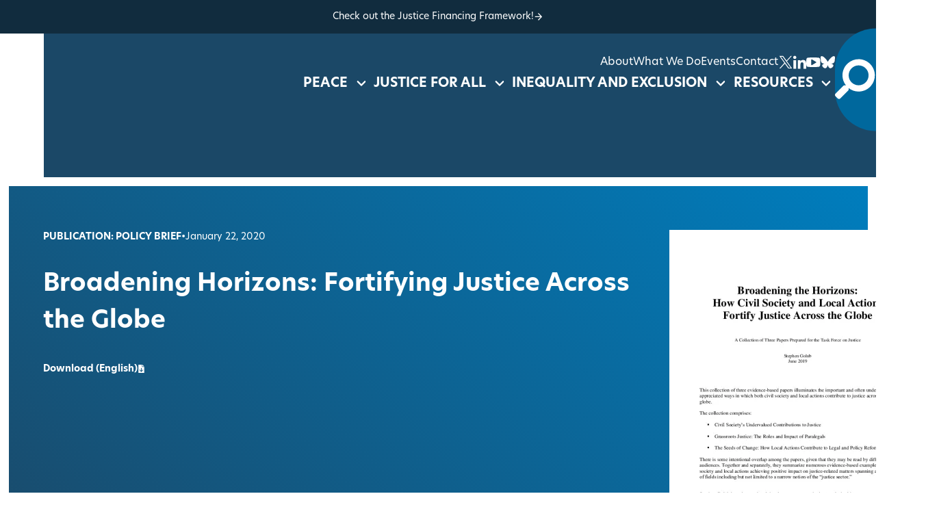

--- FILE ---
content_type: text/html; charset=UTF-8
request_url: https://www.sdg16.plus/resources/broadening-the-horizons-how-civil-society-and-local-actions-fortify-justice-across-the-globe/
body_size: 17520
content:
<!DOCTYPE html>
<html lang="en">
	<head>
		<meta charset="utf-8" />
<script type="text/javascript">
/* <![CDATA[ */
var gform;gform||(document.addEventListener("gform_main_scripts_loaded",function(){gform.scriptsLoaded=!0}),document.addEventListener("gform/theme/scripts_loaded",function(){gform.themeScriptsLoaded=!0}),window.addEventListener("DOMContentLoaded",function(){gform.domLoaded=!0}),gform={domLoaded:!1,scriptsLoaded:!1,themeScriptsLoaded:!1,isFormEditor:()=>"function"==typeof InitializeEditor,callIfLoaded:function(o){return!(!gform.domLoaded||!gform.scriptsLoaded||!gform.themeScriptsLoaded&&!gform.isFormEditor()||(gform.isFormEditor()&&console.warn("The use of gform.initializeOnLoaded() is deprecated in the form editor context and will be removed in Gravity Forms 3.1."),o(),0))},initializeOnLoaded:function(o){gform.callIfLoaded(o)||(document.addEventListener("gform_main_scripts_loaded",()=>{gform.scriptsLoaded=!0,gform.callIfLoaded(o)}),document.addEventListener("gform/theme/scripts_loaded",()=>{gform.themeScriptsLoaded=!0,gform.callIfLoaded(o)}),window.addEventListener("DOMContentLoaded",()=>{gform.domLoaded=!0,gform.callIfLoaded(o)}))},hooks:{action:{},filter:{}},addAction:function(o,r,e,t){gform.addHook("action",o,r,e,t)},addFilter:function(o,r,e,t){gform.addHook("filter",o,r,e,t)},doAction:function(o){gform.doHook("action",o,arguments)},applyFilters:function(o){return gform.doHook("filter",o,arguments)},removeAction:function(o,r){gform.removeHook("action",o,r)},removeFilter:function(o,r,e){gform.removeHook("filter",o,r,e)},addHook:function(o,r,e,t,n){null==gform.hooks[o][r]&&(gform.hooks[o][r]=[]);var d=gform.hooks[o][r];null==n&&(n=r+"_"+d.length),gform.hooks[o][r].push({tag:n,callable:e,priority:t=null==t?10:t})},doHook:function(r,o,e){var t;if(e=Array.prototype.slice.call(e,1),null!=gform.hooks[r][o]&&((o=gform.hooks[r][o]).sort(function(o,r){return o.priority-r.priority}),o.forEach(function(o){"function"!=typeof(t=o.callable)&&(t=window[t]),"action"==r?t.apply(null,e):e[0]=t.apply(null,e)})),"filter"==r)return e[0]},removeHook:function(o,r,t,n){var e;null!=gform.hooks[o][r]&&(e=(e=gform.hooks[o][r]).filter(function(o,r,e){return!!(null!=n&&n!=o.tag||null!=t&&t!=o.priority)}),gform.hooks[o][r]=e)}});
/* ]]> */
</script>

		<meta name="viewport" content="width=device-width,initial-scale=1,shrink-to-fit=no" />

		<title>Broadening Horizons: Fortifying Justice Across the Globe - Pathfinders</title>

		<link rel="preconnect" href="https://use.typekit.net" crossorigin />
		<link href="https://use.typekit.net/abw5gah.css" rel="stylesheet" media="print" onload="this.onload=null;this.media='all'" />
		<noscript>
			<link rel="stylesheet" href="https://use.typekit.net/abw5gah.css" />
		</noscript>

		<script type="module" crossorigin src="https://www.sdg16.plus/wp-content/themes/pathfinders/assets/main.js"></script>
		<link rel="stylesheet" href="https://www.sdg16.plus/wp-content/themes/pathfinders/assets/main.css" />
		<link rel="icon" type="image/x-icon" href="https://s42831.pcdn.co/wp-content/themes/pathfinders/favicon.ico">
		<!-- Google Tag Manager -->
		<script>(function(w,d,s,l,i){w[l]=w[l]||[];w[l].push({'gtm.start':
		new Date().getTime(),event:'gtm.js'});var f=d.getElementsByTagName(s)[0],
		j=d.createElement(s),dl=l!='dataLayer'?'&l='+l:'';j.async=true;j.src=
		'https://www.googletagmanager.com/gtm.js?id='+i+dl;f.parentNode.insertBefore(j,f);
		})(window,document,'script','dataLayer','GTM-5KND3B6');</script>
		<!-- End Google Tag Manager -->
		<!-- <script type="text/javascript" src="https://www.bugherd.com/sidebarv2.js?apikey=hxgq7sf3wnc6sxctxutlrw" async="true"></script> -->
		<meta name='robots' content='index, follow, max-image-preview:large, max-snippet:-1, max-video-preview:-1' />
	<style>img:is([sizes="auto" i], [sizes^="auto," i]) { contain-intrinsic-size: 3000px 1500px }</style>
	
	<!-- This site is optimized with the Yoast SEO plugin v26.7 - https://yoast.com/wordpress/plugins/seo/ -->
	<link rel="canonical" href="https://www.sdg16.plus/resources/broadening-the-horizons-how-civil-society-and-local-actions-fortify-justice-across-the-globe/" />
	<meta property="og:locale" content="en_US" />
	<meta property="og:type" content="article" />
	<meta property="og:title" content="Broadening Horizons: Fortifying Justice Across the Globe - Pathfinders" />
	<meta property="og:url" content="https://www.sdg16.plus/resources/broadening-the-horizons-how-civil-society-and-local-actions-fortify-justice-across-the-globe/" />
	<meta property="og:site_name" content="Pathfinders" />
	<meta property="article:modified_time" content="2023-07-12T14:50:50+00:00" />
	<meta name="twitter:card" content="summary_large_image" />
	<script type="application/ld+json" class="yoast-schema-graph">{"@context":"https://schema.org","@graph":[{"@type":"WebPage","@id":"https://www.sdg16.plus/resources/broadening-the-horizons-how-civil-society-and-local-actions-fortify-justice-across-the-globe/","url":"https://www.sdg16.plus/resources/broadening-the-horizons-how-civil-society-and-local-actions-fortify-justice-across-the-globe/","name":"Broadening Horizons: Fortifying Justice Across the Globe - Pathfinders","isPartOf":{"@id":"https://www.sdg16.plus/#website"},"datePublished":"2020-01-22T16:30:37+00:00","dateModified":"2023-07-12T14:50:50+00:00","breadcrumb":{"@id":"https://www.sdg16.plus/resources/broadening-the-horizons-how-civil-society-and-local-actions-fortify-justice-across-the-globe/#breadcrumb"},"inLanguage":"en-US","potentialAction":[{"@type":"ReadAction","target":["https://www.sdg16.plus/resources/broadening-the-horizons-how-civil-society-and-local-actions-fortify-justice-across-the-globe/"]}]},{"@type":"BreadcrumbList","@id":"https://www.sdg16.plus/resources/broadening-the-horizons-how-civil-society-and-local-actions-fortify-justice-across-the-globe/#breadcrumb","itemListElement":[{"@type":"ListItem","position":1,"name":"Home","item":"https://www.sdg16.plus/"},{"@type":"ListItem","position":2,"name":"Broadening Horizons: Fortifying Justice Across the Globe"}]},{"@type":"WebSite","@id":"https://www.sdg16.plus/#website","url":"https://www.sdg16.plus/","name":"Pathfinders","description":"","potentialAction":[{"@type":"SearchAction","target":{"@type":"EntryPoint","urlTemplate":"https://www.sdg16.plus/?s={search_term_string}"},"query-input":{"@type":"PropertyValueSpecification","valueRequired":true,"valueName":"search_term_string"}}],"inLanguage":"en-US"}]}</script>
	<!-- / Yoast SEO plugin. -->


<link rel='stylesheet' id='mec-select2-style-css' href='https://www.sdg16.plus/wp-content/plugins/modern-events-calendar/assets/packages/select2/select2.min.css?ver=7.16.0.1768575412' type='text/css' media='all' />
<link rel='stylesheet' id='mec-font-icons-css' href='https://www.sdg16.plus/wp-content/plugins/modern-events-calendar/assets/css/iconfonts.css?ver=7.16.0.1768575412' type='text/css' media='all' />
<link rel='stylesheet' id='mec-frontend-style-css' href='https://www.sdg16.plus/wp-content/plugins/modern-events-calendar/assets/css/frontend.min.css?ver=7.16.0.1768575412' type='text/css' media='all' />
<link rel='stylesheet' id='mec-tooltip-style-css' href='https://www.sdg16.plus/wp-content/plugins/modern-events-calendar/assets/packages/tooltip/tooltip.css?ver=7.16.0.1768575412' type='text/css' media='all' />
<link rel='stylesheet' id='mec-tooltip-shadow-style-css' href='https://www.sdg16.plus/wp-content/plugins/modern-events-calendar/assets/packages/tooltip/tooltipster-sideTip-shadow.min.css?ver=7.16.0.1768575412' type='text/css' media='all' />
<link rel='stylesheet' id='featherlight-css' href='https://www.sdg16.plus/wp-content/plugins/modern-events-calendar/assets/packages/featherlight/featherlight.css?ver=7.16.0.1768575412' type='text/css' media='all' />
<link rel='stylesheet' id='mec-lity-style-css' href='https://www.sdg16.plus/wp-content/plugins/modern-events-calendar/assets/packages/lity/lity.min.css?ver=7.16.0.1768575412' type='text/css' media='all' />
<link rel='stylesheet' id='mec-general-calendar-style-css' href='https://www.sdg16.plus/wp-content/plugins/modern-events-calendar/assets/css/mec-general-calendar.css?ver=7.16.0.1768575412' type='text/css' media='all' />
<style id='classic-theme-styles-inline-css' type='text/css'>
/*! This file is auto-generated */
.wp-block-button__link{color:#fff;background-color:#32373c;border-radius:9999px;box-shadow:none;text-decoration:none;padding:calc(.667em + 2px) calc(1.333em + 2px);font-size:1.125em}.wp-block-file__button{background:#32373c;color:#fff;text-decoration:none}
</style>
<link rel='stylesheet' id='wpml-legacy-post-translations-0-css' href='https://www.sdg16.plus/wp-content/plugins/sitepress-multilingual-cms/templates/language-switchers/legacy-post-translations/style.min.css?ver=1' type='text/css' media='all' />
<link rel='stylesheet' id='tablepress-default-css' href='https://www.sdg16.plus/wp-content/uploads/sites/3/tablepress-combined.min.css?ver=19' type='text/css' media='all' />
<link rel='stylesheet' id='tablepress-datatables-buttons-css' href='https://www.sdg16.plus/wp-content/plugins/tablepress-premium/modules/css/build/datatables.buttons.css?ver=3.2.6' type='text/css' media='all' />
<link rel='stylesheet' id='tablepress-datatables-fixedheader-css' href='https://www.sdg16.plus/wp-content/plugins/tablepress-premium/modules/css/build/datatables.fixedheader.css?ver=3.2.6' type='text/css' media='all' />
<link rel='stylesheet' id='tablepress-datatables-fixedcolumns-css' href='https://www.sdg16.plus/wp-content/plugins/tablepress-premium/modules/css/build/datatables.fixedcolumns.css?ver=3.2.6' type='text/css' media='all' />
<link rel='stylesheet' id='tablepress-datatables-scroll-buttons-css' href='https://www.sdg16.plus/wp-content/plugins/tablepress-premium/modules/css/build/datatables.scroll-buttons.css?ver=3.2.6' type='text/css' media='all' />
<link rel='stylesheet' id='tablepress-responsive-tables-css' href='https://www.sdg16.plus/wp-content/plugins/tablepress-premium/modules/css/build/responsive-tables.css?ver=3.2.6' type='text/css' media='all' />
<link rel='stylesheet' id='tablepress-datatables-columnfilterwidgets-css' href='https://www.sdg16.plus/wp-content/plugins/tablepress-premium/modules/css/build/datatables.columnfilterwidgets.css?ver=3.2.6' type='text/css' media='all' />
<script type="text/javascript" id="wpml-cookie-js-extra">
/* <![CDATA[ */
var wpml_cookies = {"wp-wpml_current_language":{"value":"en","expires":1,"path":"\/"}};
var wpml_cookies = {"wp-wpml_current_language":{"value":"en","expires":1,"path":"\/"}};
/* ]]> */
</script>
<script type="text/javascript" src="https://www.sdg16.plus/wp-content/plugins/sitepress-multilingual-cms/res/js/cookies/language-cookie.js?ver=486900" id="wpml-cookie-js" defer="defer" data-wp-strategy="defer"></script>
<script type="text/javascript" src="https://www.sdg16.plus/wp-includes/js/jquery/jquery.min.js?ver=3.7.1" id="jquery-core-js"></script>
<link rel="https://api.w.org/" href="https://www.sdg16.plus/wp-json/" /><link rel="alternate" title="oEmbed (JSON)" type="application/json+oembed" href="https://www.sdg16.plus/wp-json/oembed/1.0/embed?url=https%3A%2F%2Fwww.sdg16.plus%2Fresources%2Fbroadening-the-horizons-how-civil-society-and-local-actions-fortify-justice-across-the-globe%2F" />
<link rel="alternate" title="oEmbed (XML)" type="text/xml+oembed" href="https://www.sdg16.plus/wp-json/oembed/1.0/embed?url=https%3A%2F%2Fwww.sdg16.plus%2Fresources%2Fbroadening-the-horizons-how-civil-society-and-local-actions-fortify-justice-across-the-globe%2F&#038;format=xml" />
<meta name="generator" content="WPML ver:4.8.6 stt:5,1,4,2;" />
<style>:root,::before,::after{--mec-color-skin: #40d9f1;--mec-color-skin-rgba-1: rgba(64, 217, 241, .25);--mec-color-skin-rgba-2: rgba(64, 217, 241, .5);--mec-color-skin-rgba-3: rgba(64, 217, 241, .75);--mec-color-skin-rgba-4: rgba(64, 217, 241, .11);--mec-container-normal-width: 1196px;--mec-container-large-width: 1690px;--mec-fes-main-color: #40d9f1;--mec-fes-main-color-rgba-1: rgba(64, 217, 241, 0.12);--mec-fes-main-color-rgba-2: rgba(64, 217, 241, 0.23);--mec-fes-main-color-rgba-3: rgba(64, 217, 241, 0.03);--mec-fes-main-color-rgba-4: rgba(64, 217, 241, 0.3);--mec-fes-main-color-rgba-5: rgb(64 217 241 / 7%);--mec-fes-main-color-rgba-6: rgba(64, 217, 241, 0.2);--mec-fluent-main-color: #ade7ff;--mec-fluent-main-color-rgba-1: rgba(173, 231, 255, 0.3);--mec-fluent-main-color-rgba-2: rgba(173, 231, 255, 0.8);--mec-fluent-main-color-rgba-3: rgba(173, 231, 255, 0.1);--mec-fluent-main-color-rgba-4: rgba(173, 231, 255, 0.2);--mec-fluent-main-color-rgba-5: rgba(173, 231, 255, 0.7);--mec-fluent-main-color-rgba-6: rgba(173, 231, 255, 0.7);--mec-fluent-bold-color: #00acf8;--mec-fluent-bg-hover-color: #ebf9ff;--mec-fluent-bg-color: #f5f7f8;--mec-fluent-second-bg-color: #d6eef9;}</style>	</head>
	<body>
		<!-- Google Tag Manager (noscript) -->
		<noscript><iframe src="https://www.googletagmanager.com/ns.html?id=GTM-5KND3B6"
		height="0" width="0" style="display:none;visibility:hidden"></iframe></noscript>
		<!-- End Google Tag Manager (noscript) -->
		<div id="sticky-header-watcher" class="scroll-watcher"></div>
		<header class="header">
			<a href="#content" class="skip-link">Skip to main content</a>
							<div class="header-super">
				    <div class="header-super__inner">
				      <a href="https://www.sdg16.plus/justice-financing-framework/" target="_blank">
				        <span>Check out the Justice Financing Framework!</span>
				        <svg><use xlink:href="#sprite-arrow"></use></svg>
				      </a>
				    </div>
				</div>
						<site-search>
				<div class="header__search">
					<div class="header__search-inner container">
						<button type="button" class="search-close">
							<span class="hide-text">Close search overlay…</span>
							<svg xmlns="http://www.w3.org/2000/svg" viewBox="0 0 18.109 18.109">
								<path data-name="Rectangle 353" fill="#fff" d="m1.414 0 16.695 16.695-1.414 1.414L0 1.414z" />
								<path data-name="Rectangle 372" fill="#fff" d="M18.109 1.414 1.414 18.109 0 16.695 16.695 0z" />
							</svg>
						</button>
						<h2 class="header__search__heading">Search Pathfinders</h2>
						<form action="https://www.sdg16.plus/" method="GET" class="container container--collapsed search-form">
							<label>
								<span class="hide-text">Search…</span>
								<input name="s" type="text" placeholder="Search…" class="search-form__input" />
							</label>
							<button type="submit" class="search-form__submit">
								<span class="hide-text">Submit Search</span>
								<svg xmlns="http://www.w3.org/2000/svg" viewBox="0 0 23 23">
									<path
										d="M14.1840022 16.2491027c-3.6328743 2.6083181-8.69952974 2.1452381-11.79412996-1.1944926-3.2740665-3.5334129-3.16953796-9.02285802.23667094-12.42906692 3.4062089-3.4062089 8.89565402-3.51073743 12.42906692-.23667094 3.3399163 3.0947722 3.8028622 8.16181886 1.1940577 11.79473556l6.751803 6.7675968-2.0512753 2.0502708-6.7661933-6.7523727ZM8.97557857 2.77956634C6.74297411 2.75113936 4.6676899 3.92593261 3.54310088 5.85482615c-1.12458902 1.92889355-1.12458902 4.31362495 0 6.24251845 1.12458902 1.9288936 3.19987323 3.1036868 5.43247769 3.0752598 3.39147343-.0431824 6.11812313-2.8047707 6.11812313-6.19651901 0-3.39174836-2.7266497-6.15333658-6.11812313-6.19651905Z"
									/>
								</svg>
							</button>
						</form>
						<button type="button" class="search-close search-close--simple">
							<svg xmlns="http://www.w3.org/2000/svg" viewBox="0 0 18.109 18.109">
								<path data-name="Rectangle 353" fill="#fff" d="m1.414 0 16.695 16.695-1.414 1.414L0 1.414z" />
								<path data-name="Rectangle 372" fill="#fff" d="M18.109 1.414 1.414 18.109 0 16.695 16.695 0z" />
							</svg>
							<span>Close search</span>
						</button>
					</div>
				</div>
			</site-search>
			<div class="header__inner">
				<span class="header__logo-wrap">
					<a href="https://www.sdg16.plus/" aria-label="Homepage" class="logo">
						<svg class="logo__sprite" viewBox="0 0 817 141" xmlns="http://www.w3.org/2000/svg">
							<title>NYU Pathfinders logo</title>
							<path
								d="M788 4.5c-8.2 0-15.1 2.4-20.7 7.1-5.5 4.7-8.3 10.5-8.3 17.4 0 10.3 6.6 18.1 19.8 23.4l9.3 3.7c2.4 1 4.5 2 6.2 3.1 1.7 1.1 3.2 2.3 4.3 3.5 1.1 1.3 1.9 2.6 2.4 4.1.5 1.5.8 3.1.8 4.9 0 4.5-1.5 8.2-4.5 11.1-3 2.9-6.8 4.4-11.3 4.4-5.7 0-10.1-2-13.1-6-1.7-2.1-2.8-5.8-3.5-11.2l-14.7 3.1c1.3 8.6 4.7 15.3 10.1 20 5.5 4.7 12.4 7.1 20.7 7.1 8.8 0 16.2-2.8 22.2-8.4 5.9-5.5 8.9-12.6 8.9-21.1 0-6.3-1.8-11.7-5.4-16.1-3.6-4.4-9.3-8.1-17.2-11.1l-9.6-3.8c-7-2.8-10.5-6.4-10.5-10.9 0-3.3 1.3-6 4-8.1 2.7-2.2 6-3.3 10.1-3.3 3.3 0 6 .6 8.1 1.9 2 1.1 4.1 3.5 6.3 7.2L814 20c-6.2-10.4-14.9-15.5-26-15.5Zm-90.9 14.9h5.2c13.4 0 20.1 4.7 20.1 14.2 0 10.1-6.9 15.1-20.7 15.1h-4.6V19.4Zm33.6 30.8c3.9-4.7 5.9-10.3 5.9-16.9 0-8.4-3.1-15.1-9.4-20.2-5.7-4.6-14.9-6.9-27.6-6.9h-17v92.3h14.5V60.8h2.6l27.5 37.8H745l-29.8-39.4c6.4-1.3 11.6-4.3 15.5-9ZM663.4 6.3h-53.2v92.3h53.2V85.5h-38.6V54.6h37.5V41.5h-37.5V19.4h38.6V6.3ZM532 19.4h6.6c12.4 0 21.8 2.8 28.2 8.4 7.1 6.3 10.6 14.5 10.6 24.6 0 10-3.6 18.2-10.7 24.5-3.5 3-7.4 5.2-11.7 6.6-4.3 1.3-9.8 2-16.3 2H532V19.4Zm5.4 79.2c9.8 0 17.3-.9 22.7-2.6 5.7-1.7 11.2-4.8 16.4-9.1 10.4-8.8 15.5-20.3 15.5-34.5s-5-25.6-14.9-34.3c-4.9-4.3-10.4-7.4-16.4-9.1-5.6-1.8-13.3-2.8-23-2.8h-20.2v92.3l19.9.1Zm-113.3 0V33.9l70.3 70.3v-98h-14.5v64.2L409.5 0v98.6h14.6Zm-52.3 0h14.5V8.1h-14.5v90.5ZM355 6.3h-48.1v92.3h14.5v-44h32.4V41.5h-32.4V19.4H355V6.3Zm-127.3 0h-14.5v92.3h14.5V55.5h41.6v43.1h14.5V6.3h-14.5v36.1h-41.6V6.3Zm-27.6 13.1V6.3h-58.8v13.1h22.2v79.3H178V19.4h22.1ZM83.5 63.1l15-31.4 14.3 31.4H83.5Zm45.4 35.5h15.9L98.8.5 51.1 98.6h15.7l10.7-22.4h41.3l10.1 22.4ZM14.7 19.1h4.8c13.8 0 20.7 4.8 20.7 14.3 0 9.8-6.7 14.8-20 14.8h-5.4l-.1-29.1Zm6.7 42c10 0 18-2.5 23.9-7.4 5.9-4.9 8.9-11.6 8.9-20.1 0-7.9-2.8-14.4-8.3-19.6-3.2-3-6.8-5-11-6.1-4.1-1.1-10.2-1.6-18.3-1.6H.1v92.3h14.5V61.1h6.8Z"
								class="logo__primary"
							></path>
							<path
								d="M810.5 116.3c-1.7 0-3.2.5-4.3 1.5-1.2 1-1.7 2.2-1.7 3.6 0 2.1 1.4 3.8 4.1 4.9l1.9.8c.5.2.9.4 1.3.7.4.3.7.5.9.7.2.3.4.5.5.9.1.3.2.7.2 1 0 .9-.3 1.7-.9 2.3-.6.6-1.4.9-2.4.9-1.2 0-2.1-.4-2.7-1.2-.3-.4-.6-1.2-.7-2.3l-3.1.6c.3 1.8 1 3.2 2.1 4.2s2.6 1.5 4.3 1.5c1.8 0 3.4-.6 4.6-1.7 1.2-1.2 1.8-2.6 1.8-4.4 0-1.3-.4-2.4-1.1-3.3-.8-.9-1.9-1.7-3.6-2.3l-2-.8c-1.5-.6-2.2-1.3-2.2-2.3 0-.7.3-1.2.8-1.7.6-.5 1.3-.7 2.1-.7.7 0 1.2.1 1.7.4.4.2.9.7 1.3 1.5l2.5-1.4c-1.2-2.4-3-3.4-5.4-3.4Zm-9.7.3h-11.1v19.2h11.1v-2.7h-8.1v-6.4h7.8V124h-7.8v-4.6h8.1v-2.8Zm-18.7 19.3h3v-19.2h-3v19.2Zm-2.5-16.5v-2.7h-12.3v2.7h4.6v16.5h3v-16.5h4.7Zm-14-2.8h-11.1v19.2h11.1v-2.7h-8.1v-6.4h7.8V124h-7.8v-4.6h8.1v-2.8Zm-18.7 19.3h3v-19.2h-3v19.2Zm-8.9-19.6c-3.3 0-6 1.2-8.1 3.5-1.7 1.9-2.5 4.1-2.5 6.6 0 2.7 1 5.1 3 7 2 1.9 4.5 2.9 7.3 2.9 1.9 0 3.7-.5 5.5-1.4v-3.5c-.5.4-1 .7-1.4 1-.4.3-.9.5-1.3.7-.7.3-1.7.5-2.7.5-2.1 0-3.8-.7-5.2-2.1-1.4-1.4-2.1-3.1-2.1-5.1 0-2 .7-3.8 2.1-5.2 1.4-1.4 3.2-2.1 5.2-2.1 1.9 0 3.7.7 5.4 2.1v-3.4c-1.6-1.1-3.4-1.5-5.2-1.5Zm-29 4.8c1.4-1.4 3.2-2.1 5.3-2.1 2.1 0 3.9.7 5.3 2.1 1.4 1.4 2.1 3.1 2.1 5.2 0 2-.7 3.7-2.2 5.2-1.4 1.4-3.2 2.1-5.3 2.1-1.9 0-3.7-.7-5.1-2.1-1.5-1.4-2.2-3.1-2.2-5.2s.7-3.8 2.1-5.2Zm-1.8 12.5c2.1 1.7 4.4 2.6 7 2.6 2.9 0 5.4-1 7.5-2.9 2.1-1.9 3.1-4.3 3.1-7s-1-5.1-3.1-7.1c-2-2-4.5-2.9-7.4-2.9-2.9 0-5.4 1-7.4 2.9-2.1 1.9-3.1 4.3-3.1 7 0 3 1.2 5.5 3.4 7.4Zm-11.8-17.3c-1.7 0-3.2.5-4.3 1.5-1.2 1-1.7 2.2-1.7 3.6 0 2.1 1.4 3.8 4.1 4.9l1.9.8c.5.2.9.4 1.3.7.4.3.7.5.9.7.2.3.4.5.5.9.1.3.2.7.2 1 0 .9-.3 1.7-.9 2.3-.6.6-1.4.9-2.4.9-1.2 0-2.1-.4-2.7-1.2-.3-.4-.6-1.2-.7-2.3l-3.1.6c.3 1.8 1 3.2 2.1 4.2s2.6 1.5 4.3 1.5c1.8 0 3.4-.6 4.6-1.7 1.2-1.2 1.8-2.6 1.8-4.4 0-1.3-.4-2.4-1.1-3.3-.8-.9-1.9-1.7-3.6-2.3l-2-.8c-1.5-.6-2.2-1.3-2.2-2.3 0-.7.3-1.2.8-1.7.6-.5 1.3-.7 2.1-.7.7 0 1.2.1 1.7.4.4.2.9.7 1.3 1.5l2.5-1.4c-1.3-2.4-3.1-3.4-5.4-3.4Zm-21.2.3h-11.1v19.2h11.1v-2.7h-8.1v-6.4h7.8V124h-7.8v-4.6h8.1v-2.8Zm-31.3 0 8.8 20.7 9-20.7h-3.3l-5.6 13.3-5.6-13.3h-3.3Zm-5.3 19.3h3v-19.2h-3v19.2Zm-9.4-19.6c-1.7 0-3.2.5-4.3 1.5-1.2 1-1.7 2.2-1.7 3.6 0 2.1 1.4 3.8 4.1 4.9l1.9.8c.5.2.9.4 1.3.7.4.2.7.5.9.7.2.3.4.5.5.9.1.3.2.7.2 1 0 .9-.3 1.7-.9 2.3-.6.6-1.4.9-2.4.9-1.2 0-2.1-.4-2.7-1.2-.3-.4-.6-1.2-.7-2.3l-3.1.6c.3 1.8 1 3.2 2.1 4.2s2.6 1.5 4.3 1.5c1.8 0 3.4-.6 4.6-1.7 1.2-1.2 1.8-2.6 1.8-4.4 0-1.3-.4-2.4-1.1-3.3-.8-.9-1.9-1.7-3.6-2.3l-2-.8c-1.5-.6-2.2-1.3-2.2-2.3 0-.7.3-1.2.8-1.7.6-.5 1.3-.7 2.1-.7.7 0 1.2.1 1.7.4.4.2.9.7 1.3 1.5l2.5-1.4c-1.3-2.4-3.1-3.4-5.4-3.4Zm-25.4.3V129c0 2 .7 3.7 2 5 1.5 1.5 3.3 2.2 5.5 2.2s4-.7 5.5-2.2c1.3-1.3 2-3 2-5v-12.4h-3v11.6c0 1.7-.3 2.9-.8 3.6-.8 1.1-2 1.7-3.6 1.7-1.5 0-2.7-.6-3.6-1.7-.6-.8-.8-2-.8-3.6v-11.6h-3.2Zm-11 0v19.2h8.9v-2.7h-5.9v-16.5h-3Zm-8.9-.3c-3.3 0-6 1.2-8.1 3.5-1.7 1.9-2.5 4.1-2.5 6.6 0 2.7 1 5.1 3 7 2 1.9 4.5 2.9 7.3 2.9 1.9 0 3.7-.5 5.5-1.4v-3.5c-.5.4-1 .7-1.4 1-.4.3-.9.5-1.3.7-.7.3-1.7.5-2.7.5-2.1 0-3.8-.7-5.2-2.1-1.4-1.4-2.1-3.1-2.1-5.1 0-2 .7-3.8 2.1-5.2 1.4-1.4 3.2-2.1 5.2-2.1 1.9 0 3.7.7 5.4 2.1v-3.4c-1.6-1.1-3.4-1.5-5.2-1.5Zm-29.1 19.6v-13.5l14.6 14.6v-20.4h-3V130l-14.6-14.7v20.5l3 .1Zm-10.6 0h3v-19.2h-3v19.2Zm-27.7-16.5h1.4c2.6 0 4.5.6 5.9 1.8 1.5 1.3 2.2 3 2.2 5.1 0 2.1-.7 3.8-2.2 5.1-.7.6-1.5 1.1-2.4 1.4-.9.3-2 .4-3.4.4h-1.4l-.1-13.8Zm1.1 16.5c2 0 3.6-.2 4.7-.5 1.2-.4 2.3-1 3.4-1.9 2.2-1.8 3.2-4.2 3.2-7.2 0-2.9-1-5.3-3.1-7.1-1-.9-2.2-1.5-3.4-1.9-1.2-.4-2.8-.6-4.8-.6h-4.2v19.2h4.2Zm-23.4 0v-13.5l14.6 14.6v-20.4h-3V130l-14.6-14.7v20.5l3 .1Zm-18.1-7.4 3.1-6.5 3 6.5h-6.1Zm9.4 7.4h3.3l-9.6-20.4-9.9 20.4h3.3l2.2-4.7h8.6l2.1 4.7Zm-27.9-16.5v-2.7h-12.3v2.7h4.6v16.5h3v-16.5h4.7Zm-20-3.1c-1.7 0-3.2.5-4.3 1.5-1.2 1-1.7 2.2-1.7 3.6 0 2.1 1.4 3.8 4.1 4.9l1.9.8c.5.2.9.4 1.3.7.4.3.7.5.9.7.2.3.4.5.5.9.1.3.2.7.2 1 0 .9-.3 1.7-.9 2.3-.6.6-1.4.9-2.4.9-1.2 0-2.1-.4-2.7-1.2-.3-.4-.6-1.2-.7-2.3l-3.1.6c.3 1.8 1 3.2 2.1 4.2s2.6 1.5 4.3 1.5c1.8 0 3.4-.6 4.6-1.7 1.2-1.2 1.8-2.6 1.8-4.4 0-1.3-.4-2.4-1.1-3.3-.8-.9-1.9-1.7-3.6-2.3l-2-.8c-1.5-.6-2.2-1.3-2.2-2.3 0-.7.3-1.2.8-1.7.6-.5 1.3-.7 2.1-.7.7 0 1.2.1 1.7.4.4.2.9.7 1.3 1.5l2.5-1.4c-1.2-2.4-3-3.4-5.4-3.4Zm-25.4.3V129c0 2 .7 3.7 2 5 1.5 1.5 3.3 2.2 5.4 2.2 2.1 0 4-.7 5.5-2.2 1.3-1.3 2-3 2-5v-12.4h-3v11.6c0 1.7-.3 2.9-.8 3.6-.8 1.1-2 1.7-3.6 1.7-1.5 0-2.7-.6-3.6-1.7-.6-.8-.8-2-.8-3.6v-11.6h-3.1Zm-7.6 0V129c0 1.6-.2 2.8-.5 3.4-.3.7-1 1-1.9 1-.6 0-1.3-.2-2.1-.7l-1.5 2.5c1.1.6 2.3.9 3.6.9 1.7 0 3-.6 4-1.7.5-.6.9-1.3 1.1-2.1.2-.7.3-1.8.3-3.3v-12.4h-3Zm-24.3 22.8 1.9.7 3.5-6.8-2.5-.9-2.9 7Zm-9.8-22.8v19.2h8.9v-2.7h-5.9v-16.5h-3Zm-19.5 0V129c0 2 .7 3.7 2 5 1.5 1.5 3.3 2.2 5.5 2.2s4-.7 5.5-2.2c1.3-1.3 2-3 2-5v-12.4h-3v11.6c0 1.7-.3 2.9-.8 3.6-.8 1.1-2 1.7-3.6 1.7-1.5 0-2.7-.6-3.6-1.7-.6-.8-.8-2-.8-3.6v-11.6H350Zm-3.3 0h-10v19.2h3v-9.2h6.8V124h-6.8v-4.6h7v-2.8Zm-13.8 0h-11.1v19.2h11.1v-2.7h-8.1v-6.4h7.8V124h-7.8v-4.6h8.1v-2.8Zm-20-.3c-3.3 0-6 1.2-8.1 3.5-1.7 1.9-2.5 4.1-2.5 6.6 0 2.7 1 5.1 3 7 2 1.9 4.5 2.9 7.3 2.9 1.9 0 3.7-.5 5.5-1.4v-3.5c-.5.4-1 .7-1.4 1-.4.3-.9.5-1.3.7-.7.3-1.7.5-2.7.5-2.1 0-3.8-.7-5.2-2.1-1.4-1.4-2.1-3.1-2.1-5.1 0-2 .7-3.8 2.1-5.2 1.4-1.4 3.2-2.1 5.2-2.1 1.9 0 3.7.7 5.4 2.1v-3.4c-1.6-1.1-3.3-1.5-5.2-1.5Zm-23.7 12.2 3.1-6.5 3 6.5h-6.1Zm9.4 7.4h3.3l-9.6-20.4-9.9 20.4h3.3l2.2-4.7h8.6l2.1 4.7ZM281 116.6h-11.1v19.2H281v-2.7h-8.1v-6.4h7.8V124h-7.8v-4.6h8.1v-2.8Zm-22.3 2.7h1c2.9 0 4.3 1 4.3 3 0 2.1-1.4 3.1-4.2 3.1h-1.1v-6.1Zm1.4 8.8c2.1 0 3.8-.5 5-1.5 1.2-1 1.8-2.4 1.8-4.2 0-1.6-.6-3-1.7-4.1-.7-.6-1.4-1-2.3-1.3-.9-.2-2.1-.3-3.8-.3h-3.4v19.2h3v-7.8h1.4Zm-28.8-8.7h1.1c2.8 0 4.2 1 4.2 3 0 2.1-1.4 3.2-4.3 3.2h-1v-6.2Zm7 6.4c.8-1 1.2-2.2 1.2-3.5 0-1.7-.7-3.1-2-4.2-1.2-1-3.1-1.4-5.7-1.4h-3.6v19.2h3V128h.5l5.7 7.9h3.7l-6.2-8.2c1.5-.3 2.6-.9 3.4-1.9Zm-29.4-4.7c1.4-1.4 3.2-2.1 5.3-2.1 2.1 0 3.9.7 5.3 2.1 1.4 1.4 2.1 3.1 2.1 5.2 0 2-.7 3.7-2.2 5.2-1.4 1.4-3.2 2.1-5.3 2.1-1.9 0-3.7-.7-5.1-2.1-1.5-1.4-2.2-3.1-2.2-5.2-.1-2.1.7-3.8 2.1-5.2Zm-1.8 12.5c2.1 1.7 4.4 2.6 7 2.6 2.9 0 5.4-1 7.5-2.9 2.1-1.9 3.1-4.3 3.1-7s-1-5.1-3.1-7.1c-2-2-4.5-2.9-7.4-2.9-2.9 0-5.4 1-7.4 2.9-2.1 1.9-3.1 4.3-3.1 7 0 3 1.1 5.5 3.4 7.4Zm-5.8-17h-10v19.2h3v-9.2h6.8V124h-6.8v-4.6h7v-2.8Z"
								class="logo__secondary"
							></path>
							<path class="logo__line logo__line--blue" d="M11.7 116h3v20.3h-3z"></path>
							<path class="logo__line logo__line--orange" d="M23.2 116h3v20.3h-3z"></path>
							<path class="logo__line logo__line--dark-blue" d="M.1 111.5h3v29.3h-3zM138.2 116h3v20.3h-3z"></path>
							<path class="logo__line logo__line--orange" d="M161.2 116h3v20.3h-3z"></path>
							<path class="logo__line logo__line--red" d="M172.7 111.5h3v29.3h-3z"></path>
							<path class="logo__line logo__line--yellow" d="M149.7 116h3v20.3h-3z"></path>
							<path class="logo__line logo__line--blue" d="M126.7 116h3v20.3h-3z"></path>
							<path class="logo__line logo__line--red" d="M46.2 116h3v20.3h-3z"></path>
							<path class="logo__line logo__line--blue" d="M69.2 116h3v20.3h-3z"></path>
							<path class="logo__line logo__line--red" d="M80.7 116h3v20.3h-3z"></path>
							<path class="logo__line logo__line--yellow" d="M103.7 116h3v20.3h-3z"></path>
							<path class="logo__line logo__line--orange" d="M115.2 111.5h3v29.3h-3z"></path>
							<path class="logo__line logo__line--yellow" d="M57.7 111.5h3v29.3h-3z"></path>
							<path class="logo__line logo__line--dark-blue" d="M92.2 116h3v20.3h-3zM34.7 116h3v20.3h-3z"></path>
						</svg>
						<svg class="logo__sprite logo__sprite--compact" xmlns="http://www.w3.org/2000/svg" viewBox="0 0 465 383">
							<title>NYU Pathfinders logo</title>
							<g fill="none" fill-rule="evenodd">
								<g fill="#1E4164">
									<path fill-rule="nonzero" d="M38 8.4c9.3 0 22.2.9 33 7.7C83.7 24 89.8 37.6 89.8 50.6c0 8.3-2.3 21.1-14.7 31.1-12 9.6-25.8 11.1-36.9 11.1H27.8v57.7H4.7V8.4H38ZM27.8 72.7h10.4c19.9 0 29.4-9.2 29.4-22.4 0-7.9-3.4-21.9-29.6-21.9H27.8v44.3ZM194 116.2h-64.5L113 150.5H88.1L163.2.1l71.5 150.4h-24.9L194 116.2Zm-9.3-20.5-22.4-48.1L139 95.7h45.7Z"></path>
									<path d="M292.9 28.8v121.6h-23.1V28.8h-34.6V8.4h92.3v20.4zM373.2 64.6h64.7V8.4H461v142.1h-23.1V85.1h-64.7v65.4h-23.1V8.4h23.1z"></path>
								</g>
								<g fill="#1E4164">
									<path d="M44.1 196.4H13.9v22H43v12.5H13.9v39.8H.7v-86.8h43.4v12.5ZM73.2 183.9v86.8H59.9v-86.8zM95.3 270.7v-92.6l63 66V184h13.3v92l-63-66v60.6H95.3v.1z"></path>
									<path fill-rule="nonzero" d="M212.1 183.9c12.1 0 22.6 1.3 32.3 8.5 10.5 7.9 16.7 20.6 16.7 35 0 14.4-6 26.9-17.4 35-10.1 7.2-19.6 8.3-31.7 8.3h-18v-86.8h18.1Zm-4.9 74.3h5.7c6.5 0 15.5-.5 23-6.1 6-4.6 11.8-12.9 11.8-24.7 0-11.4-5.5-20.4-11.7-25-7.5-5.5-16.8-6-23.2-6h-5.7v61.8h.1Z"></path>
									<path d="M326.5 196.4h-34.6v22h33.6v12.5h-33.6v27.3h34.6v12.5h-47.9v-86.8h47.9z"></path>
									<path fill-rule="nonzero" d="M361 183.9c10.5 0 17.3 1.3 22.9 5.1 9.5 6.4 10.3 16.7 10.3 20.4 0 12.5-7.7 21.6-19.3 24.2l27.1 37.1h-16l-24.8-35.5h-2.3v35.5h-13.3v-86.8H361Zm-2.2 39.8h4.2c3.6 0 18.5-.4 18.5-14.2 0-12.2-11.6-13.4-18.1-13.4h-4.6v27.6Z"></path>
									<path d="M451.3 203.2c-.8-2-2-3.8-3.9-5.5-2.7-2.2-5.6-3.1-9.4-3.1-8.1 0-12.2 4.8-12.2 10.4 0 2.6.9 7.2 9.4 10.5l8.7 3.5c16 6.5 20.4 15.6 20.4 25.5 0 16.5-11.7 27.8-28 27.8-10 0-16-3.8-20.4-8.7-4.7-5.2-6.8-10.9-7.3-16.9l13.1-2.9c0 4.3 1.6 8.3 3.6 11.1 2.5 3.1 6.1 5.2 11.3 5.2 8.1 0 14.3-5.9 14.3-14.6 0-8.8-6.8-12.5-12.5-14.8l-8.3-3.5c-7.2-3-17.7-9-17.7-22 0-11.7 9.1-22.9 25.4-22.9 9.4 0 14.7 3.5 17.4 5.9 2.3 2.1 4.8 5.1 6.6 8.7l-10.5 6.3Z"></path>
								</g>
								<path fill="#AF0000" d="M456.3 301.1h8v81.2h-8z"></path>
								<path fill="#1E4164" d="M3.4 301.1h8v81.2h-8z"></path>
								<path fill="#FFC700" d="M154.3 301.1h8v81.2h-8z"></path>
								<path fill="#F89807" d="M305.3 301.1h8v81.2h-8z"></path>
								<path fill="#00689D" d="M33.6 314.6h8v54.2h-8z"></path>
								<path fill="#F89807" d="M63.7 314.6h8v54.2h-8z"></path>
								<path fill="#1E4164" d="M93.9 314.6h8v54.2h-8z"></path>
								<path fill="#AF0000" d="M124.1 314.6h8v54.2h-8z"></path>
								<path fill="#00689D" d="M184.5 314.6h8v54.2h-8z"></path>
								<path fill="#AF0000" d="M214.7 314.6h8v54.2h-8z"></path>
								<path fill="#1E4164" d="M244.9 314.6h8v54.2h-8z"></path>
								<path fill="#FFC700" d="M275.1 314.6h8v54.2h-8z"></path>
								<path fill="#00689D" d="M335.5 314.6h8v54.2h-8z"></path>
								<path fill="#1E4164" d="M365.7 314.6h8v54.2h-8z"></path>
								<path fill="#FFC700" d="M395.9 314.6h8v54.2h-8z"></path>
								<path fill="#F89807" d="M426.1 314.6h8v54.2h-8z"></path>
							</g>
						</svg>
					</a>
				</span>

				<div class="header__nav">
					<nav-toggle class="nav-toggle"></nav-toggle>
					<div class="header__mobile-overlay"></div>
					<div class="header__nav__inner">
						<site-nav class="site-nav site-nav--mobile">
							<div class="inline-search">
								<form action="https://www.sdg16.plus/" method="GET" class="inline-search__form">
									<label>
										<span class="hide-text">Search the site…</span>
										<input type="text" name="s" placeholder="Search…" class="inline-search__input" />
									</label>
									<button type="submit" class="inline-search__submit">
										<span class="hide-text">Submit Search</span>
										<svg viewBox="0 0 24 24" xmlns="http://www.w3.org/2000/svg">
											<path
												d="m.31539993 20.1192379 4.535-4.537c.20523428-.2044145.4833351-.3188208.773-.318h.741C3.2953971 11.3196591 3.82553874 5.66805417 7.57458108 2.36303348 11.3236234-.94198722 16.9970969-.75926595 20.525706 2.78014056c3.528609 3.5394065 3.6939953 9.21341184.3775356 12.95233884-3.3164597 3.738927-8.969658 4.2517989-12.90484167 1.1707585v.741c.00082087.2896649-.11358542.5677658-.318.773l-4.532 4.535c-.20404203.2053089-.48154384.3207573-.771.3207573s-.56695796-.1154484-.771-.3207573l-1.287-1.287c-.4243035-.4273558-.42608643-1.1164543-.004-1.546Zm13.50899997-4.853c3.21475-.0022087 5.8192877-2.609581 5.8179995-5.82433152-.0012882-3.21475051-2.6079146-5.82003466-5.8226653-5.81966703-3.2147508.00036762-5.82078124 2.60624786-5.82133417 5.82099859-.00079766 1.54502806.61288301 3.02694656 1.70575811 4.11907136 1.09287506 1.0921247 2.57521466 1.7047874 4.12024186 1.7029286v.001Z"
											/>
										</svg>
									</button>
								</form>
							</div>
															<link-menu class="link-menu link-menu--primary primary-nav" data-nav-label="Primary">
									<ul class="link-menu__list plain-list" data-link-menu-list>
																						<li>
													<link-menu-item class="link-menu-item">
														<a href="https://www.sdg16.plus/peace/" slot="anchor">Peace</a>
																													<link-menu-dropdown class="link-menu-dropdown">
																											                        <link-menu-item class="link-menu-item" role="listitem">
											                          <a href="https://www.sdg16.plus/resources/halving-global-violence-flagship-report/" slot="anchor">Halving Global Violence Task Force Flagship Report</a>
											                        </link-menu-item>
										                      												                        <link-menu-item class="link-menu-item" role="listitem">
											                          <a href="https://www.sdg16.plus/hgv-task-force/" slot="anchor">Task Force</a>
											                        </link-menu-item>
										                      												                        <link-menu-item class="link-menu-item" role="listitem">
											                          <a href="https://gensac.network/" slot="anchor">GENSAC</a>
											                        </link-menu-item>
										                      												                        <link-menu-item class="link-menu-item" role="listitem">
											                          <a href="https://peaceinourcities.org/" slot="anchor">Peace in Our Cities</a>
											                        </link-menu-item>
										                      										                      	</link-menu-dropdown>
									                      														</link-menu-item>
												</li>
																							<li>
													<link-menu-item class="link-menu-item">
														<a href="https://www.sdg16.plus/justice/" slot="anchor">Justice for All</a>
																													<link-menu-dropdown class="link-menu-dropdown">
																											                        <link-menu-item class="link-menu-item" role="listitem">
											                          <a href="https://www.sdg16.plus/justice-action-coalition/" slot="anchor">Justice Action Coalition</a>
											                        </link-menu-item>
										                      												                        <link-menu-item class="link-menu-item" role="listitem">
											                          <a href="https://www.sdg16.plus/resources/justice-for-all-report-of-the-task-force-on-justice/" slot="anchor">Flagship Report of the Task Force on Justice</a>
											                        </link-menu-item>
										                      												                        <link-menu-item class="link-menu-item" role="listitem">
											                          <a href="https://www.sdg16.plus/justice-for-all-acceleration-actions/" slot="anchor">Declarations &amp; Endorsements</a>
											                        </link-menu-item>
										                      												                        <link-menu-item class="link-menu-item" role="listitem">
											                          <a href="https://www.sdg16.plus/african-alliance-for-people-centered-justice/" slot="anchor">African Alliance for People-Centered Justice</a>
											                        </link-menu-item>
										                      												                        <link-menu-item class="link-menu-item" role="listitem">
											                          <a href="https://www.sdg16.plus/justice/global-working-group-customary-and-informal-justice/" slot="anchor">Customary and Informal Justice (CIJ)</a>
											                        </link-menu-item>
										                      												                        <link-menu-item class="link-menu-item" role="listitem">
											                          <a href="https://www.sdg16.plus/ibero-american-alliance/" slot="anchor">Ibero-American Alliance for Access to Justice</a>
											                        </link-menu-item>
										                      												                        <link-menu-item class="link-menu-item" role="listitem">
											                          <a href="https://www.sdg16.plus/justice-in-action/justice-for-women/" slot="anchor">Justice for Women</a>
											                        </link-menu-item>
										                      												                        <link-menu-item class="link-menu-item" role="listitem">
											                          <a href="https://www.sdg16.plus/justice-in-action/justice-for-children/" slot="anchor">Justice for Children</a>
											                        </link-menu-item>
										                      												                        <link-menu-item class="link-menu-item" role="listitem">
											                          <a href="https://www.sdg16.plus/justice-in-action/justice-for-displaced-populations/" slot="anchor">Justice for Displaced Populations</a>
											                        </link-menu-item>
										                      												                        <link-menu-item class="link-menu-item" role="listitem">
											                          <a href="https://www.sdg16.plus/young-justice-leaders/" slot="anchor">Young Justice Leaders</a>
											                        </link-menu-item>
										                      												                        <link-menu-item class="link-menu-item" role="listitem">
											                          <a href="https://www.sdg16.plus/justice/justice-for-all-calendar-2026/" slot="anchor">Justice for All Calendar 2026</a>
											                        </link-menu-item>
										                      												                        <link-menu-item class="link-menu-item" role="listitem">
											                          <a href="https://www.sdg16.plus/justice/what-does-justice-mean-to-you/" slot="anchor">What Does Justice Mean to You?</a>
											                        </link-menu-item>
										                      										                      	</link-menu-dropdown>
									                      														</link-menu-item>
												</li>
																							<li>
													<link-menu-item class="link-menu-item">
														<a href="https://www.sdg16.plus/inequality-exclusion/" slot="anchor">Inequality and Exclusion</a>
																													<link-menu-dropdown class="link-menu-dropdown">
																											                        <link-menu-item class="link-menu-item" role="listitem">
											                          <a href="https://www.sdg16.plus/global-alliance-against-inequality/" slot="anchor">Global Alliance Against Inequality</a>
											                        </link-menu-item>
										                      												                        <link-menu-item class="link-menu-item" role="listitem">
											                          <a href="https://www.sdg16.plus/policy/" slot="anchor">Inequality Solutions Portal</a>
											                        </link-menu-item>
										                      												                        <link-menu-item class="link-menu-item" role="listitem">
											                          <a href="https://www.sdg16.plus/inequality-exclusion/inclusive-policymaking/" slot="anchor">Inclusive Policymaking for a Sustainable Future</a>
											                        </link-menu-item>
										                      												                        <link-menu-item class="link-menu-item" role="listitem">
											                          <a href="https://www.sdg16.plus/inequality-exclusion/narratives/" slot="anchor">Bridging Divides and Countering Polarization</a>
											                        </link-menu-item>
										                      												                        <link-menu-item class="link-menu-item" role="listitem">
											                          <a href="https://www.sdg16.plus/resources/delivering-equality-and-inclusion/" slot="anchor">Flagship Report</a>
											                        </link-menu-item>
										                      										                      	</link-menu-dropdown>
									                      														</link-menu-item>
												</li>
																							<li>
													<link-menu-item class="link-menu-item">
														<a href="https://www.sdg16.plus/resources-search/" slot="anchor">Resources</a>
																													<link-menu-dropdown class="link-menu-dropdown">
																											                        <link-menu-item class="link-menu-item" role="listitem">
											                          <a href="https://www.sdg16.plus/resources-search/?media_type=blog" slot="anchor">Blog</a>
											                        </link-menu-item>
										                      												                        <link-menu-item class="link-menu-item" role="listitem">
											                          <a href="https://www.sdg16.plus/resources-search/?media_type=justiceforall-blog" slot="anchor">Justice for All</a>
											                        </link-menu-item>
										                      												                        <link-menu-item class="link-menu-item" role="listitem">
											                          <a href="https://www.sdg16.plus/resources-search/?media_type=champions-of-change" slot="anchor">Champions of Change</a>
											                        </link-menu-item>
										                      										                      	</link-menu-dropdown>
									                      														</link-menu-item>
												</li>
																				</ul>
								</link-menu>
															<link-menu class="link-menu link-menu--secondary secondary-nav" data-nav-label="Secondary">
									<ul class="link-menu__list plain-list" data-link-menu-list>
																						<li>
													<link-menu-item>
														<a href="https://www.sdg16.plus/about/" slot="anchor">About</a>
													</link-menu-item>
												</li>
																							<li>
													<link-menu-item>
														<a href="https://www.sdg16.plus/what-we-do/" slot="anchor">What We Do</a>
													</link-menu-item>
												</li>
																							<li>
													<link-menu-item>
														<a href="https://www.sdg16.plus/pathfinders-events/" slot="anchor">Events</a>
													</link-menu-item>
												</li>
																							<li>
													<link-menu-item>
														<a href="https://www.sdg16.plus/contact/" slot="anchor">Contact</a>
													</link-menu-item>
												</li>
																					<li>
											<div class="social-nav">
												<link-menu class="link-menu" data-nav-label="Social">
													<ul class="inline-list" data-link-menu-list>
																													<li>
																<link-menu-item>
																	<a href="https://twitter.com/SDG16Plus" slot="anchor">
																		<span class="hide-text">Twitter</span>
																		<svg><use xlink:href="#sprite-twitter"></use></svg>
																	</a>
																</link-menu-item>
															</li>
																													<li>
																<link-menu-item>
																	<a href="https://www.linkedin.com/company/sdg16plus" slot="anchor">
																		<span class="hide-text">LinkedIn</span>
																		<svg><use xlink:href="#sprite-linkedin"></use></svg>
																	</a>
																</link-menu-item>
															</li>
																												<li>
															<link-menu-item>
																<a href="https://bsky.app/profile/sdg16.plus" slot="anchor">
																	<span class="hide-text">BlueSky</span>
																	<svg><use xlink:href="#sprite-bluesky"></use></svg>
																</a>
															</link-menu-item>
														</li>
																											</ul>
												</link-menu>
											</div>
										</li>
									</ul>
								</link-menu>
				
						</site-nav>
						<site-nav class="site-nav">
							<link-menu class="link-menu link-menu--secondary secondary-nav" data-nav-label="Secondary">
								<ul class="link-menu__list plain-list" data-link-menu-list>
																							<li>
														<link-menu-item>
															<a href="https://www.sdg16.plus/about/" slot="anchor">About</a>
														</link-menu-item>
													</li>
																									<li>
														<link-menu-item>
															<a href="https://www.sdg16.plus/what-we-do/" slot="anchor">What We Do</a>
														</link-menu-item>
													</li>
																									<li>
														<link-menu-item>
															<a href="https://www.sdg16.plus/pathfinders-events/" slot="anchor">Events</a>
														</link-menu-item>
													</li>
																									<li>
														<link-menu-item>
															<a href="https://www.sdg16.plus/contact/" slot="anchor">Contact</a>
														</link-menu-item>
													</li>
																				</ul>
							</link-menu>
							<div class="social-nav">
								<link-menu class="link-menu" data-nav-label="Social">
									<ul class="inline-list" data-link-menu-list>
																					<li>
												<link-menu-item>
													<a href="https://twitter.com/SDG16Plus" slot="anchor">
														<span class="hide-text">Twitter</span>
														<svg><use xlink:href="#sprite-twitter"></use></svg>
													</a>
												</link-menu-item>
											</li>
																					<li>
												<link-menu-item>
													<a href="https://www.linkedin.com/company/sdg16plus" slot="anchor">
														<span class="hide-text">LinkedIn</span>
														<svg><use xlink:href="#sprite-linkedin"></use></svg>
													</a>
												</link-menu-item>
											</li>
																						<li>
													<link-menu-item>
														<a href="https://www.youtube.com/channel/UC_ynACulBZdsvlwM4ovwwYw" slot="anchor">
															<span class="hide-text">YouTube</span>
															<svg><use xlink:href="#sprite-youtube"></use></svg>
														</a>
													</link-menu-item>
												</li>
																						<li>
												<link-menu-item>
													<a href="https://bsky.app/profile/sdg16.plus" slot="anchor">
														<span class="hide-text">BlueSky</span>
														<svg><use xlink:href="#sprite-bluesky"></use></svg>
													</a>
												</link-menu-item>
											</li>
																			</ul>
								</link-menu>
							</div>
																<link-menu class="link-menu link-menu--primary primary-nav" data-nav-label="Primary">
										<ul class="link-menu__list plain-list" data-link-menu-list>
																						<li>
													<link-menu-item class="link-menu-item">
														<a href="https://www.sdg16.plus/peace/" slot="anchor">Peace</a>
																													<link-menu-dropdown class="link-menu-dropdown">
																																	
												                        <link-menu-item class="link-menu-item" role="listitem">
												                          <a href="https://www.sdg16.plus/resources/halving-global-violence-flagship-report/" slot="anchor">Halving Global Violence Task Force Flagship Report</a>
												                        </link-menu-item>
											                      	
										                      																		
												                        <link-menu-item class="link-menu-item" role="listitem">
												                          <a href="https://www.sdg16.plus/hgv-task-force/" slot="anchor">Task Force</a>
												                        </link-menu-item>
											                      	
										                      																		
												                        <link-menu-item class="link-menu-item" role="listitem">
												                          <a href="https://gensac.network/" slot="anchor">GENSAC</a>
												                        </link-menu-item>
											                      	
										                      																		
												                        <link-menu-item class="link-menu-item" role="listitem">
												                          <a href="https://peaceinourcities.org/" slot="anchor">Peace in Our Cities</a>
												                        </link-menu-item>
											                      	
										                      										                      	</link-menu-dropdown>
									                      														</link-menu-item>
												</li>
																							<li>
													<link-menu-item class="link-menu-item">
														<a href="https://www.sdg16.plus/justice/" slot="anchor">Justice for All</a>
																													<link-menu-dropdown class="link-menu-dropdown">
																																	
												                        <link-menu-item class="link-menu-item" role="listitem">
												                          <a href="https://www.sdg16.plus/justice-action-coalition/" slot="anchor">Justice Action Coalition</a>
												                        </link-menu-item>
											                      	
										                      																		
												                        <link-menu-item class="link-menu-item" role="listitem">
												                          <a href="https://www.sdg16.plus/resources/justice-for-all-report-of-the-task-force-on-justice/" slot="anchor">Flagship Report of the Task Force on Justice</a>
												                        </link-menu-item>
											                      	
										                      																		
												                        <link-menu-item class="link-menu-item" role="listitem">
												                          <a href="https://www.sdg16.plus/justice-for-all-acceleration-actions/" slot="anchor">Declarations &amp; Endorsements</a>
												                        </link-menu-item>
											                      	
										                      																		
												                        <link-menu-item class="link-menu-item" role="listitem">
												                          <a href="https://www.sdg16.plus/african-alliance-for-people-centered-justice/" slot="anchor">African Alliance for People-Centered Justice</a>
												                        </link-menu-item>
											                      	
										                      																		
												                        <link-menu-item class="link-menu-item" role="listitem">
												                          <a href="https://www.sdg16.plus/justice/global-working-group-customary-and-informal-justice/" slot="anchor">Customary and Informal Justice (CIJ)</a>
												                        </link-menu-item>
											                      	
										                      																		
												                        <link-menu-item class="link-menu-item" role="listitem">
												                          <a href="https://www.sdg16.plus/ibero-american-alliance/" slot="anchor">Ibero-American Alliance for Access to Justice</a>
												                        </link-menu-item>
											                      	
										                      																		
												                        <link-menu-item class="link-menu-item" role="listitem">
												                          <a href="https://www.sdg16.plus/justice-in-action/justice-for-women/" slot="anchor">Justice for Women</a>
												                        </link-menu-item>
											                      	
										                      																		
												                        <link-menu-item class="link-menu-item" role="listitem">
												                          <a href="https://www.sdg16.plus/justice-in-action/justice-for-children/" slot="anchor">Justice for Children</a>
												                        </link-menu-item>
											                      	
										                      																		
												                        <link-menu-item class="link-menu-item" role="listitem">
												                          <a href="https://www.sdg16.plus/justice-in-action/justice-for-displaced-populations/" slot="anchor">Justice for Displaced Populations</a>
												                        </link-menu-item>
											                      	
										                      																		
												                        <link-menu-item class="link-menu-item" role="listitem">
												                          <a href="https://www.sdg16.plus/young-justice-leaders/" slot="anchor">Young Justice Leaders</a>
												                        </link-menu-item>
											                      	
										                      																		
												                        <link-menu-item class="link-menu-item" role="listitem">
												                          <a href="https://www.sdg16.plus/justice/justice-for-all-calendar-2026/" slot="anchor">Justice for All Calendar 2026</a>
												                        </link-menu-item>
											                      	
										                      																		
												                        <link-menu-item class="link-menu-item" role="listitem">
												                          <a href="https://www.sdg16.plus/justice/what-does-justice-mean-to-you/" slot="anchor">What Does Justice Mean to You?</a>
												                        </link-menu-item>
											                      	
										                      										                      	</link-menu-dropdown>
									                      														</link-menu-item>
												</li>
																							<li>
													<link-menu-item class="link-menu-item">
														<a href="https://www.sdg16.plus/inequality-exclusion/" slot="anchor">Inequality and Exclusion</a>
																													<link-menu-dropdown class="link-menu-dropdown">
																																	
												                        <link-menu-item class="link-menu-item" role="listitem">
												                          <a href="https://www.sdg16.plus/global-alliance-against-inequality/" slot="anchor">Global Alliance Against Inequality</a>
												                        </link-menu-item>
											                      	
										                      																		
												                        <link-menu-item class="link-menu-item" role="listitem">
												                          <a href="https://www.sdg16.plus/policy/" slot="anchor">Inequality Solutions Portal</a>
												                        </link-menu-item>
											                      	
										                      																		
												                        <link-menu-item class="link-menu-item" role="listitem">
												                          <a href="https://www.sdg16.plus/inequality-exclusion/inclusive-policymaking/" slot="anchor">Inclusive Policymaking for a Sustainable Future</a>
												                        </link-menu-item>
											                      	
										                      																		
												                        <link-menu-item class="link-menu-item" role="listitem">
												                          <a href="https://www.sdg16.plus/inequality-exclusion/narratives/" slot="anchor">Bridging Divides and Countering Polarization</a>
												                        </link-menu-item>
											                      	
										                      																		
												                        <link-menu-item class="link-menu-item" role="listitem">
												                          <a href="https://www.sdg16.plus/resources/delivering-equality-and-inclusion/" slot="anchor">Flagship Report</a>
												                        </link-menu-item>
											                      	
										                      										                      	</link-menu-dropdown>
									                      														</link-menu-item>
												</li>
																							<li>
													<link-menu-item class="link-menu-item">
														<a href="https://www.sdg16.plus/resources-search/" slot="anchor">Resources</a>
																													<link-menu-dropdown class="link-menu-dropdown">
																																	
												                        <link-menu-item class="link-menu-item" role="listitem">
												                          <a href="https://www.sdg16.plus/resources-search/?media_type=blog" slot="anchor">Blog</a>
												                        </link-menu-item>
											                      	
										                      																		
												                        <link-menu-item class="link-menu-item" role="listitem">
												                          <a href="https://www.sdg16.plus/resources-search/?media_type=justiceforall-blog" slot="anchor">Justice for All</a>
												                        </link-menu-item>
											                      	
										                      																		
												                        <link-menu-item class="link-menu-item" role="listitem">
												                          <a href="https://www.sdg16.plus/resources-search/?media_type=champions-of-change" slot="anchor">Champions of Change</a>
												                        </link-menu-item>
											                      	
										                      										                      	</link-menu-dropdown>
									                      														</link-menu-item>
												</li>
																					</ul>
									</link-menu>
															</site-nav>
					</div>
					<button class="search-trigger" data-site-search-opener aria-label="open site search modal">
						<svg><use xlink:href="#sprite-search"></use></svg>
					</button>
				</div>
			</div>
		</header>
<main id="content" class="main">
	<div class="publication-hero">
		<div class="container container--semi">
			<div class="publication-hero__inner">
				<div class="publication-hero__main">
					<div class="publication-summary">
													<span class="publication-summary__category">Publication: Policy Brief</span>
													<span class="publication-summary__date">January 22, 2020</span>
											</div>

					<h1 class="publication-hero__title">Broadening Horizons: Fortifying Justice Across the Globe</h1>
											<ul class="publication-hero__download">
															<li>
									<a href="https://www.sdg16.plus/wp-content/uploads/sites/3/2023/03/6c192f_a27e043c6f7c4368aaf47504dfd6271a-1.pdf">
										<span>Download (English)</span>
										<svg aria-hidden="true">
											<use xlink:href="#sprite-download"></use>
										</svg>
									</a>
								</li>
														</ul>
									</div>
										<figure class="publication-hero__media">
							<img src="https://s42831.pcdn.co/wp-content/uploads/sites/3/2023/03/6c192f_a27e043c6f7c4368aaf47504dfd6271a-1.pdf.png.webp" alt="Front page of Broadening Horizons: Fortifying Justice Across the Globe" />
						</figure>
							</div>
		</div>
	</div>
			<section class='page-area' aria-label="Related Resources">
		  	<hgroup class='section-header container container--semi'>
			    <div class='section-header__main'>
			      <h2>Related Resources</h2>
			    </div>
			    <a href='https://www.sdg16.plus/resources-search/' class='section-header__action'>
			        <span aria-label='View all related resources'>View All</span>
			        <svg>
			          <use xlink:href='#sprite-arrow'></use>
			        </svg>
			    </a>
		  	</hgroup>
					  		<div class='container container--semi'>
		    		<ul class='excerpt-collection excerpt-collection--simple'>
						<li>
    <article class="excerpt excerpt--simple excerpt--justice" aria-label="Justice Financing Framework Fact Sheet">
      <div class='excerpt__main'>
      		        <div class='excerpt__meta'>
	          <span class='excerpt__category'>Fact Sheet</span>
	        </div>
    	        <h3 class='excerpt__title'>
          <a href='https://www.sdg16.plus/resources/justice-financing-framework-fact-sheet/'>Justice Financing Framework Fact Sheet</a>
        </h3>

        <span class='excerpt__post-meta'>
        	          		<a class='excerpt__post-category' href="https://www.sdg16.plus/resources-search/?program=justice">Justice</a>
          	          		<span class='excerpt__date'>13 Jan 2026</span>
          	        </span>

      </div>
    </article>
</li>
<li>
    <article class="excerpt excerpt--simple excerpt--justice" aria-label="The People-Centered Justice Measurement Framework Fact Sheet">
      <div class='excerpt__main'>
      		        <div class='excerpt__meta'>
	          <span class='excerpt__category'>Fact Sheet</span>
	        </div>
    	        <h3 class='excerpt__title'>
          <a href='https://www.sdg16.plus/resources/people-centered-justice-measurement-framework-overview/'>The People-Centered Justice Measurement Framework Fact Sheet</a>
        </h3>

        <span class='excerpt__post-meta'>
        	          		<a class='excerpt__post-category' href="https://www.sdg16.plus/resources-search/?program=justice">Justice</a>
          	          		<span class='excerpt__date'>13 Jan 2026</span>
          	        </span>

      </div>
    </article>
</li>
<li>
    <article class="excerpt excerpt--simple excerpt--justice" aria-label="The Economic Case for People-Centered Justice Fact Sheet">
      <div class='excerpt__main'>
      		        <div class='excerpt__meta'>
	          <span class='excerpt__category'>Fact Sheet</span>
	        </div>
    	        <h3 class='excerpt__title'>
          <a href='https://www.sdg16.plus/resources/the-economic-case-for-people-centered-justice-fact-sheet/'>The Economic Case for People-Centered Justice Fact Sheet</a>
        </h3>

        <span class='excerpt__post-meta'>
        	          		<a class='excerpt__post-category' href="https://www.sdg16.plus/resources-search/?program=justice">Justice</a>
          	          		<span class='excerpt__date'>13 Jan 2026</span>
          	        </span>

      </div>
    </article>
</li>
					</ul>
				</div>
						</section>
	<section class="subscribe" aria-labelledby="subscription-form-label">
			<div class="subscribe__bg">
			<img src="https://s42831.pcdn.co/wp-content/uploads/sites/3/2023/03/subscribe-footer.jpg.webp" alt="Aerial shot of a crowd of women walking along asphalt" />
		</div>
		<div class="subscribe__fg" >
	    <div class="container container--semi">
			<div class="subscribe__inner">
									<div class="subscribe__header">
						<h2 class="subscribe__heading" id="subscription-form-label">Subscribe to the<br>Pathfinders Newsletter</h2>
											</div>
				
                <div class='gf_browser_chrome gform_wrapper gravity-theme gform-theme--no-framework' data-form-theme='gravity-theme' data-form-index='0' id='gform_wrapper_1' ><form method='post' enctype='multipart/form-data'  id='gform_1'  action='/resources/broadening-the-horizons-how-civil-society-and-local-actions-fortify-justice-across-the-globe/' data-formid='1' novalidate>
                        <div class='gform-body gform_body'><div id='gform_fields_1' class='gform_fields top_label form_sublabel_below description_below validation_below'><div id="field_1_7" class="gfield gfield--type-honeypot gform_validation_container field_sublabel_below gfield--has-description field_description_below field_validation_below gfield_visibility_visible"  ><label class='gfield_label gform-field-label' for='input_1_7'>Name</label><div class='ginput_container'><input name='input_7' id='input_1_7' type='text' value='' autocomplete='new-password'/></div><div class='gfield_description' id='gfield_description_1_7'>This field is for validation purposes and should be left unchanged.</div></div><div id="field_1_6" class="gfield gfield--type-html gfield--input-type-html gfield--width-full gfield_html gfield_html_formatted gfield_no_follows_desc field_sublabel_below gfield--no-description field_description_below field_validation_below gfield_visibility_visible"  ><style>
.gfield--type-honeypot { display: none; }
</style></div><div id="field_1_3" class="gfield gfield--type-text gfield--input-type-text gfield--width-full gfield_contains_required field_sublabel_below gfield--no-description field_description_below field_validation_below gfield_visibility_visible"  ><label class='gfield_label gform-field-label' for='input_1_3'>Name<span class="gfield_required"><span class="gfield_required gfield_required_text">(Required)</span></span></label><div class='ginput_container ginput_container_text'><input name='input_3' id='input_1_3' type='text' value='' class='large'     aria-required="true" aria-invalid="false"   /></div></div><div id="field_1_1" class="gfield gfield--type-email gfield--input-type-email gfield_contains_required field_sublabel_below gfield--no-description field_description_below field_validation_below gfield_visibility_visible"  ><label class='gfield_label gform-field-label' for='input_1_1'>Email Address<span class="gfield_required"><span class="gfield_required gfield_required_text">(Required)</span></span></label><div class='ginput_container ginput_container_email'>
                            <input name='input_1' id='input_1_1' type='email' value='' class='large'   placeholder='alexdoe@example.com' aria-required="true" aria-invalid="false"  />
                        </div></div><div id="field_1_4" class="gfield gfield--type-text gfield--input-type-text gfield_contains_required field_sublabel_below gfield--no-description field_description_below field_validation_below gfield_visibility_visible"  ><label class='gfield_label gform-field-label' for='input_1_4'>Title<span class="gfield_required"><span class="gfield_required gfield_required_text">(Required)</span></span></label><div class='ginput_container ginput_container_text'><input name='input_4' id='input_1_4' type='text' value='' class='large'     aria-required="true" aria-invalid="false"   /></div></div><div id="field_1_5" class="gfield gfield--type-text gfield--input-type-text gfield--width-full gfield_contains_required field_sublabel_below gfield--no-description field_description_below field_validation_below gfield_visibility_visible"  ><label class='gfield_label gform-field-label' for='input_1_5'>Organization<span class="gfield_required"><span class="gfield_required gfield_required_text">(Required)</span></span></label><div class='ginput_container ginput_container_text'><input name='input_5' id='input_1_5' type='text' value='' class='large'     aria-required="true" aria-invalid="false"   /></div></div></div></div>
        <div class='gform-footer gform_footer top_label'> <input type='submit' id='gform_submit_button_1' class='gform_button button' onclick='gform.submission.handleButtonClick(this);' data-submission-type='submit' value='Submit'  /> 
            <input type='hidden' class='gform_hidden' name='gform_submission_method' data-js='gform_submission_method_1' value='postback' />
            <input type='hidden' class='gform_hidden' name='gform_theme' data-js='gform_theme_1' id='gform_theme_1' value='gravity-theme' />
            <input type='hidden' class='gform_hidden' name='gform_style_settings' data-js='gform_style_settings_1' id='gform_style_settings_1' value='' />
            <input type='hidden' class='gform_hidden' name='is_submit_1' value='1' />
            <input type='hidden' class='gform_hidden' name='gform_submit' value='1' />
            
            <input type='hidden' class='gform_hidden' name='gform_unique_id' value='' />
            <input type='hidden' class='gform_hidden' name='state_1' value='WyJbXSIsIjYxMmJiODc4NTJmMWUwZGJjMWQxNTk3NGVlYjMzYzg0Il0=' />
            <input type='hidden' autocomplete='off' class='gform_hidden' name='gform_target_page_number_1' id='gform_target_page_number_1' value='0' />
            <input type='hidden' autocomplete='off' class='gform_hidden' name='gform_source_page_number_1' id='gform_source_page_number_1' value='1' />
            <input type='hidden' name='gform_field_values' value='' />
            
        </div>
                        </form>
                        </div><script type="text/javascript">
/* <![CDATA[ */
 gform.initializeOnLoaded( function() {gformInitSpinner( 1, 'https://s42831.pcdn.co/wp-content/plugins/gravityforms/images/spinner.svg', true );jQuery('#gform_ajax_frame_1').on('load',function(){var contents = jQuery(this).contents().find('*').html();var is_postback = contents.indexOf('GF_AJAX_POSTBACK') >= 0;if(!is_postback){return;}var form_content = jQuery(this).contents().find('#gform_wrapper_1');var is_confirmation = jQuery(this).contents().find('#gform_confirmation_wrapper_1').length > 0;var is_redirect = contents.indexOf('gformRedirect(){') >= 0;var is_form = form_content.length > 0 && ! is_redirect && ! is_confirmation;var mt = parseInt(jQuery('html').css('margin-top'), 10) + parseInt(jQuery('body').css('margin-top'), 10) + 100;if(is_form){jQuery('#gform_wrapper_1').html(form_content.html());if(form_content.hasClass('gform_validation_error')){jQuery('#gform_wrapper_1').addClass('gform_validation_error');} else {jQuery('#gform_wrapper_1').removeClass('gform_validation_error');}setTimeout( function() { /* delay the scroll by 50 milliseconds to fix a bug in chrome */  }, 50 );if(window['gformInitDatepicker']) {gformInitDatepicker();}if(window['gformInitPriceFields']) {gformInitPriceFields();}var current_page = jQuery('#gform_source_page_number_1').val();gformInitSpinner( 1, 'https://s42831.pcdn.co/wp-content/plugins/gravityforms/images/spinner.svg', true );jQuery(document).trigger('gform_page_loaded', [1, current_page]);window['gf_submitting_1'] = false;}else if(!is_redirect){var confirmation_content = jQuery(this).contents().find('.GF_AJAX_POSTBACK').html();if(!confirmation_content){confirmation_content = contents;}jQuery('#gform_wrapper_1').replaceWith(confirmation_content);jQuery(document).trigger('gform_confirmation_loaded', [1]);window['gf_submitting_1'] = false;wp.a11y.speak(jQuery('#gform_confirmation_message_1').text());}else{jQuery('#gform_1').append(contents);if(window['gformRedirect']) {gformRedirect();}}jQuery(document).trigger("gform_pre_post_render", [{ formId: "1", currentPage: "current_page", abort: function() { this.preventDefault(); } }]);        if (event && event.defaultPrevented) {                return;        }        const gformWrapperDiv = document.getElementById( "gform_wrapper_1" );        if ( gformWrapperDiv ) {            const visibilitySpan = document.createElement( "span" );            visibilitySpan.id = "gform_visibility_test_1";            gformWrapperDiv.insertAdjacentElement( "afterend", visibilitySpan );        }        const visibilityTestDiv = document.getElementById( "gform_visibility_test_1" );        let postRenderFired = false;        function triggerPostRender() {            if ( postRenderFired ) {                return;            }            postRenderFired = true;            gform.core.triggerPostRenderEvents( 1, current_page );            if ( visibilityTestDiv ) {                visibilityTestDiv.parentNode.removeChild( visibilityTestDiv );            }        }        function debounce( func, wait, immediate ) {            var timeout;            return function() {                var context = this, args = arguments;                var later = function() {                    timeout = null;                    if ( !immediate ) func.apply( context, args );                };                var callNow = immediate && !timeout;                clearTimeout( timeout );                timeout = setTimeout( later, wait );                if ( callNow ) func.apply( context, args );            };        }        const debouncedTriggerPostRender = debounce( function() {            triggerPostRender();        }, 200 );        if ( visibilityTestDiv && visibilityTestDiv.offsetParent === null ) {            const observer = new MutationObserver( ( mutations ) => {                mutations.forEach( ( mutation ) => {                    if ( mutation.type === 'attributes' && visibilityTestDiv.offsetParent !== null ) {                        debouncedTriggerPostRender();                        observer.disconnect();                    }                });            });            observer.observe( document.body, {                attributes: true,                childList: false,                subtree: true,                attributeFilter: [ 'style', 'class' ],            });        } else {            triggerPostRender();        }    } );} ); 
/* ]]> */
</script>
			</div>
		</div>
	</div>
</section>
</main>
		<footer class="footer">
			<div class="footer__main">
				<div class="footer__inner container container--semi">
					<div class="footer__contact">
						<figure class="footer__contact__logo">
							<svg class="logo__sprite" viewBox="0 0 817 141" xmlns="http://www.w3.org/2000/svg">
								<title>NYU Pathfinders logo</title>
								<path
									d="M788 4.5c-8.2 0-15.1 2.4-20.7 7.1-5.5 4.7-8.3 10.5-8.3 17.4 0 10.3 6.6 18.1 19.8 23.4l9.3 3.7c2.4 1 4.5 2 6.2 3.1 1.7 1.1 3.2 2.3 4.3 3.5 1.1 1.3 1.9 2.6 2.4 4.1.5 1.5.8 3.1.8 4.9 0 4.5-1.5 8.2-4.5 11.1-3 2.9-6.8 4.4-11.3 4.4-5.7 0-10.1-2-13.1-6-1.7-2.1-2.8-5.8-3.5-11.2l-14.7 3.1c1.3 8.6 4.7 15.3 10.1 20 5.5 4.7 12.4 7.1 20.7 7.1 8.8 0 16.2-2.8 22.2-8.4 5.9-5.5 8.9-12.6 8.9-21.1 0-6.3-1.8-11.7-5.4-16.1-3.6-4.4-9.3-8.1-17.2-11.1l-9.6-3.8c-7-2.8-10.5-6.4-10.5-10.9 0-3.3 1.3-6 4-8.1 2.7-2.2 6-3.3 10.1-3.3 3.3 0 6 .6 8.1 1.9 2 1.1 4.1 3.5 6.3 7.2L814 20c-6.2-10.4-14.9-15.5-26-15.5Zm-90.9 14.9h5.2c13.4 0 20.1 4.7 20.1 14.2 0 10.1-6.9 15.1-20.7 15.1h-4.6V19.4Zm33.6 30.8c3.9-4.7 5.9-10.3 5.9-16.9 0-8.4-3.1-15.1-9.4-20.2-5.7-4.6-14.9-6.9-27.6-6.9h-17v92.3h14.5V60.8h2.6l27.5 37.8H745l-29.8-39.4c6.4-1.3 11.6-4.3 15.5-9ZM663.4 6.3h-53.2v92.3h53.2V85.5h-38.6V54.6h37.5V41.5h-37.5V19.4h38.6V6.3ZM532 19.4h6.6c12.4 0 21.8 2.8 28.2 8.4 7.1 6.3 10.6 14.5 10.6 24.6 0 10-3.6 18.2-10.7 24.5-3.5 3-7.4 5.2-11.7 6.6-4.3 1.3-9.8 2-16.3 2H532V19.4Zm5.4 79.2c9.8 0 17.3-.9 22.7-2.6 5.7-1.7 11.2-4.8 16.4-9.1 10.4-8.8 15.5-20.3 15.5-34.5s-5-25.6-14.9-34.3c-4.9-4.3-10.4-7.4-16.4-9.1-5.6-1.8-13.3-2.8-23-2.8h-20.2v92.3l19.9.1Zm-113.3 0V33.9l70.3 70.3v-98h-14.5v64.2L409.5 0v98.6h14.6Zm-52.3 0h14.5V8.1h-14.5v90.5ZM355 6.3h-48.1v92.3h14.5v-44h32.4V41.5h-32.4V19.4H355V6.3Zm-127.3 0h-14.5v92.3h14.5V55.5h41.6v43.1h14.5V6.3h-14.5v36.1h-41.6V6.3Zm-27.6 13.1V6.3h-58.8v13.1h22.2v79.3H178V19.4h22.1ZM83.5 63.1l15-31.4 14.3 31.4H83.5Zm45.4 35.5h15.9L98.8.5 51.1 98.6h15.7l10.7-22.4h41.3l10.1 22.4ZM14.7 19.1h4.8c13.8 0 20.7 4.8 20.7 14.3 0 9.8-6.7 14.8-20 14.8h-5.4l-.1-29.1Zm6.7 42c10 0 18-2.5 23.9-7.4 5.9-4.9 8.9-11.6 8.9-20.1 0-7.9-2.8-14.4-8.3-19.6-3.2-3-6.8-5-11-6.1-4.1-1.1-10.2-1.6-18.3-1.6H.1v92.3h14.5V61.1h6.8Z"
									class="logo__primary"
								></path>
								<path
									d="M810.5 116.3c-1.7 0-3.2.5-4.3 1.5-1.2 1-1.7 2.2-1.7 3.6 0 2.1 1.4 3.8 4.1 4.9l1.9.8c.5.2.9.4 1.3.7.4.3.7.5.9.7.2.3.4.5.5.9.1.3.2.7.2 1 0 .9-.3 1.7-.9 2.3-.6.6-1.4.9-2.4.9-1.2 0-2.1-.4-2.7-1.2-.3-.4-.6-1.2-.7-2.3l-3.1.6c.3 1.8 1 3.2 2.1 4.2s2.6 1.5 4.3 1.5c1.8 0 3.4-.6 4.6-1.7 1.2-1.2 1.8-2.6 1.8-4.4 0-1.3-.4-2.4-1.1-3.3-.8-.9-1.9-1.7-3.6-2.3l-2-.8c-1.5-.6-2.2-1.3-2.2-2.3 0-.7.3-1.2.8-1.7.6-.5 1.3-.7 2.1-.7.7 0 1.2.1 1.7.4.4.2.9.7 1.3 1.5l2.5-1.4c-1.2-2.4-3-3.4-5.4-3.4Zm-9.7.3h-11.1v19.2h11.1v-2.7h-8.1v-6.4h7.8V124h-7.8v-4.6h8.1v-2.8Zm-18.7 19.3h3v-19.2h-3v19.2Zm-2.5-16.5v-2.7h-12.3v2.7h4.6v16.5h3v-16.5h4.7Zm-14-2.8h-11.1v19.2h11.1v-2.7h-8.1v-6.4h7.8V124h-7.8v-4.6h8.1v-2.8Zm-18.7 19.3h3v-19.2h-3v19.2Zm-8.9-19.6c-3.3 0-6 1.2-8.1 3.5-1.7 1.9-2.5 4.1-2.5 6.6 0 2.7 1 5.1 3 7 2 1.9 4.5 2.9 7.3 2.9 1.9 0 3.7-.5 5.5-1.4v-3.5c-.5.4-1 .7-1.4 1-.4.3-.9.5-1.3.7-.7.3-1.7.5-2.7.5-2.1 0-3.8-.7-5.2-2.1-1.4-1.4-2.1-3.1-2.1-5.1 0-2 .7-3.8 2.1-5.2 1.4-1.4 3.2-2.1 5.2-2.1 1.9 0 3.7.7 5.4 2.1v-3.4c-1.6-1.1-3.4-1.5-5.2-1.5Zm-29 4.8c1.4-1.4 3.2-2.1 5.3-2.1 2.1 0 3.9.7 5.3 2.1 1.4 1.4 2.1 3.1 2.1 5.2 0 2-.7 3.7-2.2 5.2-1.4 1.4-3.2 2.1-5.3 2.1-1.9 0-3.7-.7-5.1-2.1-1.5-1.4-2.2-3.1-2.2-5.2s.7-3.8 2.1-5.2Zm-1.8 12.5c2.1 1.7 4.4 2.6 7 2.6 2.9 0 5.4-1 7.5-2.9 2.1-1.9 3.1-4.3 3.1-7s-1-5.1-3.1-7.1c-2-2-4.5-2.9-7.4-2.9-2.9 0-5.4 1-7.4 2.9-2.1 1.9-3.1 4.3-3.1 7 0 3 1.2 5.5 3.4 7.4Zm-11.8-17.3c-1.7 0-3.2.5-4.3 1.5-1.2 1-1.7 2.2-1.7 3.6 0 2.1 1.4 3.8 4.1 4.9l1.9.8c.5.2.9.4 1.3.7.4.3.7.5.9.7.2.3.4.5.5.9.1.3.2.7.2 1 0 .9-.3 1.7-.9 2.3-.6.6-1.4.9-2.4.9-1.2 0-2.1-.4-2.7-1.2-.3-.4-.6-1.2-.7-2.3l-3.1.6c.3 1.8 1 3.2 2.1 4.2s2.6 1.5 4.3 1.5c1.8 0 3.4-.6 4.6-1.7 1.2-1.2 1.8-2.6 1.8-4.4 0-1.3-.4-2.4-1.1-3.3-.8-.9-1.9-1.7-3.6-2.3l-2-.8c-1.5-.6-2.2-1.3-2.2-2.3 0-.7.3-1.2.8-1.7.6-.5 1.3-.7 2.1-.7.7 0 1.2.1 1.7.4.4.2.9.7 1.3 1.5l2.5-1.4c-1.3-2.4-3.1-3.4-5.4-3.4Zm-21.2.3h-11.1v19.2h11.1v-2.7h-8.1v-6.4h7.8V124h-7.8v-4.6h8.1v-2.8Zm-31.3 0 8.8 20.7 9-20.7h-3.3l-5.6 13.3-5.6-13.3h-3.3Zm-5.3 19.3h3v-19.2h-3v19.2Zm-9.4-19.6c-1.7 0-3.2.5-4.3 1.5-1.2 1-1.7 2.2-1.7 3.6 0 2.1 1.4 3.8 4.1 4.9l1.9.8c.5.2.9.4 1.3.7.4.2.7.5.9.7.2.3.4.5.5.9.1.3.2.7.2 1 0 .9-.3 1.7-.9 2.3-.6.6-1.4.9-2.4.9-1.2 0-2.1-.4-2.7-1.2-.3-.4-.6-1.2-.7-2.3l-3.1.6c.3 1.8 1 3.2 2.1 4.2s2.6 1.5 4.3 1.5c1.8 0 3.4-.6 4.6-1.7 1.2-1.2 1.8-2.6 1.8-4.4 0-1.3-.4-2.4-1.1-3.3-.8-.9-1.9-1.7-3.6-2.3l-2-.8c-1.5-.6-2.2-1.3-2.2-2.3 0-.7.3-1.2.8-1.7.6-.5 1.3-.7 2.1-.7.7 0 1.2.1 1.7.4.4.2.9.7 1.3 1.5l2.5-1.4c-1.3-2.4-3.1-3.4-5.4-3.4Zm-25.4.3V129c0 2 .7 3.7 2 5 1.5 1.5 3.3 2.2 5.5 2.2s4-.7 5.5-2.2c1.3-1.3 2-3 2-5v-12.4h-3v11.6c0 1.7-.3 2.9-.8 3.6-.8 1.1-2 1.7-3.6 1.7-1.5 0-2.7-.6-3.6-1.7-.6-.8-.8-2-.8-3.6v-11.6h-3.2Zm-11 0v19.2h8.9v-2.7h-5.9v-16.5h-3Zm-8.9-.3c-3.3 0-6 1.2-8.1 3.5-1.7 1.9-2.5 4.1-2.5 6.6 0 2.7 1 5.1 3 7 2 1.9 4.5 2.9 7.3 2.9 1.9 0 3.7-.5 5.5-1.4v-3.5c-.5.4-1 .7-1.4 1-.4.3-.9.5-1.3.7-.7.3-1.7.5-2.7.5-2.1 0-3.8-.7-5.2-2.1-1.4-1.4-2.1-3.1-2.1-5.1 0-2 .7-3.8 2.1-5.2 1.4-1.4 3.2-2.1 5.2-2.1 1.9 0 3.7.7 5.4 2.1v-3.4c-1.6-1.1-3.4-1.5-5.2-1.5Zm-29.1 19.6v-13.5l14.6 14.6v-20.4h-3V130l-14.6-14.7v20.5l3 .1Zm-10.6 0h3v-19.2h-3v19.2Zm-27.7-16.5h1.4c2.6 0 4.5.6 5.9 1.8 1.5 1.3 2.2 3 2.2 5.1 0 2.1-.7 3.8-2.2 5.1-.7.6-1.5 1.1-2.4 1.4-.9.3-2 .4-3.4.4h-1.4l-.1-13.8Zm1.1 16.5c2 0 3.6-.2 4.7-.5 1.2-.4 2.3-1 3.4-1.9 2.2-1.8 3.2-4.2 3.2-7.2 0-2.9-1-5.3-3.1-7.1-1-.9-2.2-1.5-3.4-1.9-1.2-.4-2.8-.6-4.8-.6h-4.2v19.2h4.2Zm-23.4 0v-13.5l14.6 14.6v-20.4h-3V130l-14.6-14.7v20.5l3 .1Zm-18.1-7.4 3.1-6.5 3 6.5h-6.1Zm9.4 7.4h3.3l-9.6-20.4-9.9 20.4h3.3l2.2-4.7h8.6l2.1 4.7Zm-27.9-16.5v-2.7h-12.3v2.7h4.6v16.5h3v-16.5h4.7Zm-20-3.1c-1.7 0-3.2.5-4.3 1.5-1.2 1-1.7 2.2-1.7 3.6 0 2.1 1.4 3.8 4.1 4.9l1.9.8c.5.2.9.4 1.3.7.4.3.7.5.9.7.2.3.4.5.5.9.1.3.2.7.2 1 0 .9-.3 1.7-.9 2.3-.6.6-1.4.9-2.4.9-1.2 0-2.1-.4-2.7-1.2-.3-.4-.6-1.2-.7-2.3l-3.1.6c.3 1.8 1 3.2 2.1 4.2s2.6 1.5 4.3 1.5c1.8 0 3.4-.6 4.6-1.7 1.2-1.2 1.8-2.6 1.8-4.4 0-1.3-.4-2.4-1.1-3.3-.8-.9-1.9-1.7-3.6-2.3l-2-.8c-1.5-.6-2.2-1.3-2.2-2.3 0-.7.3-1.2.8-1.7.6-.5 1.3-.7 2.1-.7.7 0 1.2.1 1.7.4.4.2.9.7 1.3 1.5l2.5-1.4c-1.2-2.4-3-3.4-5.4-3.4Zm-25.4.3V129c0 2 .7 3.7 2 5 1.5 1.5 3.3 2.2 5.4 2.2 2.1 0 4-.7 5.5-2.2 1.3-1.3 2-3 2-5v-12.4h-3v11.6c0 1.7-.3 2.9-.8 3.6-.8 1.1-2 1.7-3.6 1.7-1.5 0-2.7-.6-3.6-1.7-.6-.8-.8-2-.8-3.6v-11.6h-3.1Zm-7.6 0V129c0 1.6-.2 2.8-.5 3.4-.3.7-1 1-1.9 1-.6 0-1.3-.2-2.1-.7l-1.5 2.5c1.1.6 2.3.9 3.6.9 1.7 0 3-.6 4-1.7.5-.6.9-1.3 1.1-2.1.2-.7.3-1.8.3-3.3v-12.4h-3Zm-24.3 22.8 1.9.7 3.5-6.8-2.5-.9-2.9 7Zm-9.8-22.8v19.2h8.9v-2.7h-5.9v-16.5h-3Zm-19.5 0V129c0 2 .7 3.7 2 5 1.5 1.5 3.3 2.2 5.5 2.2s4-.7 5.5-2.2c1.3-1.3 2-3 2-5v-12.4h-3v11.6c0 1.7-.3 2.9-.8 3.6-.8 1.1-2 1.7-3.6 1.7-1.5 0-2.7-.6-3.6-1.7-.6-.8-.8-2-.8-3.6v-11.6H350Zm-3.3 0h-10v19.2h3v-9.2h6.8V124h-6.8v-4.6h7v-2.8Zm-13.8 0h-11.1v19.2h11.1v-2.7h-8.1v-6.4h7.8V124h-7.8v-4.6h8.1v-2.8Zm-20-.3c-3.3 0-6 1.2-8.1 3.5-1.7 1.9-2.5 4.1-2.5 6.6 0 2.7 1 5.1 3 7 2 1.9 4.5 2.9 7.3 2.9 1.9 0 3.7-.5 5.5-1.4v-3.5c-.5.4-1 .7-1.4 1-.4.3-.9.5-1.3.7-.7.3-1.7.5-2.7.5-2.1 0-3.8-.7-5.2-2.1-1.4-1.4-2.1-3.1-2.1-5.1 0-2 .7-3.8 2.1-5.2 1.4-1.4 3.2-2.1 5.2-2.1 1.9 0 3.7.7 5.4 2.1v-3.4c-1.6-1.1-3.3-1.5-5.2-1.5Zm-23.7 12.2 3.1-6.5 3 6.5h-6.1Zm9.4 7.4h3.3l-9.6-20.4-9.9 20.4h3.3l2.2-4.7h8.6l2.1 4.7ZM281 116.6h-11.1v19.2H281v-2.7h-8.1v-6.4h7.8V124h-7.8v-4.6h8.1v-2.8Zm-22.3 2.7h1c2.9 0 4.3 1 4.3 3 0 2.1-1.4 3.1-4.2 3.1h-1.1v-6.1Zm1.4 8.8c2.1 0 3.8-.5 5-1.5 1.2-1 1.8-2.4 1.8-4.2 0-1.6-.6-3-1.7-4.1-.7-.6-1.4-1-2.3-1.3-.9-.2-2.1-.3-3.8-.3h-3.4v19.2h3v-7.8h1.4Zm-28.8-8.7h1.1c2.8 0 4.2 1 4.2 3 0 2.1-1.4 3.2-4.3 3.2h-1v-6.2Zm7 6.4c.8-1 1.2-2.2 1.2-3.5 0-1.7-.7-3.1-2-4.2-1.2-1-3.1-1.4-5.7-1.4h-3.6v19.2h3V128h.5l5.7 7.9h3.7l-6.2-8.2c1.5-.3 2.6-.9 3.4-1.9Zm-29.4-4.7c1.4-1.4 3.2-2.1 5.3-2.1 2.1 0 3.9.7 5.3 2.1 1.4 1.4 2.1 3.1 2.1 5.2 0 2-.7 3.7-2.2 5.2-1.4 1.4-3.2 2.1-5.3 2.1-1.9 0-3.7-.7-5.1-2.1-1.5-1.4-2.2-3.1-2.2-5.2-.1-2.1.7-3.8 2.1-5.2Zm-1.8 12.5c2.1 1.7 4.4 2.6 7 2.6 2.9 0 5.4-1 7.5-2.9 2.1-1.9 3.1-4.3 3.1-7s-1-5.1-3.1-7.1c-2-2-4.5-2.9-7.4-2.9-2.9 0-5.4 1-7.4 2.9-2.1 1.9-3.1 4.3-3.1 7 0 3 1.1 5.5 3.4 7.4Zm-5.8-17h-10v19.2h3v-9.2h6.8V124h-6.8v-4.6h7v-2.8Z"
									class="logo__secondary"
								></path>
								<path class="logo__line logo__line--blue" d="M11.7 116h3v20.3h-3z"></path>
								<path class="logo__line logo__line--orange" d="M23.2 116h3v20.3h-3z"></path>
								<path class="logo__line logo__line--dark-blue" d="M.1 111.5h3v29.3h-3zM138.2 116h3v20.3h-3z"></path>
								<path class="logo__line logo__line--orange" d="M161.2 116h3v20.3h-3z"></path>
								<path class="logo__line logo__line--red" d="M172.7 111.5h3v29.3h-3z"></path>
								<path class="logo__line logo__line--yellow" d="M149.7 116h3v20.3h-3z"></path>
								<path class="logo__line logo__line--blue" d="M126.7 116h3v20.3h-3z"></path>
								<path class="logo__line logo__line--red" d="M46.2 116h3v20.3h-3z"></path>
								<path class="logo__line logo__line--blue" d="M69.2 116h3v20.3h-3z"></path>
								<path class="logo__line logo__line--red" d="M80.7 116h3v20.3h-3z"></path>
								<path class="logo__line logo__line--yellow" d="M103.7 116h3v20.3h-3z"></path>
								<path class="logo__line logo__line--orange" d="M115.2 111.5h3v29.3h-3z"></path>
								<path class="logo__line logo__line--yellow" d="M57.7 111.5h3v29.3h-3z"></path>
								<path class="logo__line logo__line--dark-blue" d="M92.2 116h3v20.3h-3zM34.7 116h3v20.3h-3z"></path>
							</svg>
							<figcaption class="hide-text">Pathfinders for Peaceful, Just and Inclusive Societies</figcaption>
						</figure>
													<address class="contact-details">
																	<p class="contact-details__address">
										<span class="contact-details__title">NYU Center on International Cooperation</span><br />
777 United Nations Plaza, 8th Floor<br />
New York, NY 10017									</p>
															</address>
													<ul class="plain-list">
								<li>Tel: (212) 998-3680</li>
								<li>Email: <a href="mailto:pathfinders@sdg16.plus">pathfinders@sdg16.plus</a></li>
							</ul>
											</div>
											<link-menu class="link-menu footer__nav" data-nav-label="Footer">
							<ul class="link-menu__list plain-list" data-link-menu-list>
																	<li>
										<link-menu-item class="link-menu-item footer__nav__section" data-simple-desktop="true">
											<a href="https://www.sdg16.plus/about/" slot="anchor" class="footer__nav__heading">About</a>
																							<link-menu-dropdown class="link-menu-dropdown">
																											<link-menu-item class="link-menu-item" role="listitem">
															<a href="https://www.sdg16.plus/resources-search/?media_type=champions-of-change" slot="anchor">Champions</a>
														</link-menu-item>
																											<link-menu-item class="link-menu-item" role="listitem">
															<a href="https://www.sdg16.plus/resources/the-roadmap-for-peaceful-just-and-inclusive-societies/" slot="anchor">Roadmap</a>
														</link-menu-item>
																											<link-menu-item class="link-menu-item" role="listitem">
															<a href="https://www.sdg16.plus/our-team/" slot="anchor">Team</a>
														</link-menu-item>
																											<link-menu-item class="link-menu-item" role="listitem">
															<a href="https://cic.nyu.edu/about/careers/" slot="anchor">Careers</a>
														</link-menu-item>
																											<link-menu-item class="link-menu-item" role="listitem">
															<a href="https://www.sdg16.plus/contact/" slot="anchor">Contact</a>
														</link-menu-item>
																									</link-menu-dropdown>
																					</link-menu-item>
									</li>
																	<li>
										<link-menu-item class="link-menu-item footer__nav__section" data-simple-desktop="true">
											<a href="https://www.sdg16.plus/what-we-do/" slot="anchor" class="footer__nav__heading">What We Do</a>
																							<link-menu-dropdown class="link-menu-dropdown">
																											<link-menu-item class="link-menu-item" role="listitem">
															<a href="https://www.sdg16.plus/justice/" slot="anchor">Justice for All</a>
														</link-menu-item>
																											<link-menu-item class="link-menu-item" role="listitem">
															<a href="https://www.sdg16.plus/peace/" slot="anchor">Peace</a>
														</link-menu-item>
																											<link-menu-item class="link-menu-item" role="listitem">
															<a href="https://www.sdg16.plus/inequality-exclusion/" slot="anchor">Inequality and Exclusion</a>
														</link-menu-item>
																									</link-menu-dropdown>
																					</link-menu-item>
									</li>
																	<li>
										<link-menu-item class="link-menu-item footer__nav__section" data-simple-desktop="true">
											<a href="https://www.sdg16.plus/resources-search/" slot="anchor" class="footer__nav__heading">Resources</a>
																							<link-menu-dropdown class="link-menu-dropdown">
																											<link-menu-item class="link-menu-item" role="listitem">
															<a href="https://www.sdg16.plus/resources-search/?media_type=press-release" slot="anchor">In the News</a>
														</link-menu-item>
																											<link-menu-item class="link-menu-item" role="listitem">
															<a href="https://www.sdg16.plus/resources-search/?media_type=blog" slot="anchor">Blog</a>
														</link-menu-item>
																											<link-menu-item class="link-menu-item" role="listitem">
															<a href="https://www.sdg16.plus/resources-search/?media_type=statements" slot="anchor">Statements</a>
														</link-menu-item>
																											<link-menu-item class="link-menu-item" role="listitem">
															<a href="https://www.sdg16.plus/resources-search/?media_type=publication-policy-brief" slot="anchor">Policy Brief</a>
														</link-menu-item>
																											<link-menu-item class="link-menu-item" role="listitem">
															<a href="https://www.sdg16.plus/resources-search/?media_type=publication" slot="anchor">Publications</a>
														</link-menu-item>
																									</link-menu-dropdown>
																					</link-menu-item>
									</li>
																	<li>
										<link-menu-item class="link-menu-item footer__nav__section" data-simple-desktop="true">
											<a href="https://www.sdg16.plus/pathfinders-events/" slot="anchor" class="footer__nav__heading">Upcoming Events</a>
																					</link-menu-item>
									</li>
															</ul>
						</link-menu>
										<a href="https://cic.nyu.edu" class="footer__contact__cic">						
						<figure>
							<figcaption>Hosted by</figcaption>
							<img src="https://s42831.pcdn.co/wp-content/themes/pathfinders/assets/images/rebrand-footer-logo.svg" alt="NYU Center on International Cooperation" />
						</figure>
					</a>
				</div>
			</div>
			<div class="footer__meta">
				<div class="footer__meta-inner container container--semi">
					<div class="footer__social">
						<nav class="social-nav" aria-label="Follow on social media">
							<ul class="inline-list">
																	<li>
										<a href="https://twitter.com/SDG16Plus">
											<span class="hide-text">Twitter</span>
											<svg aria-hidden="true"><use xlink:href="#sprite-twitter"></use></svg>
										</a>
									</li>
																	<li>
										<a href="https://www.linkedin.com/company/sdg16plus">
											<span class="hide-text">LinkedIn</span>
											<svg aria-hidden="true"><use xlink:href="#sprite-linkedin"></use></svg>
										</a>
									</li>
																		<li>
											<a href="https://www.youtube.com/channel/UC_ynACulBZdsvlwM4ovwwYw">
												<span class="hide-text">YouTube</span>
												<svg aria-hidden="true"><use xlink:href="#sprite-youtube"></use></svg>
											</a>
										</li>
																			<li>
											<a href="https://bsky.app/profile/sdg16.plus">
												<span class="hide-text">BlueSky</span>
												<svg aria-hidden="true"><use xlink:href="#sprite-bluesky"></use></svg>
											</a>
										</li>
															</ul>
						</nav>
					</div>
											<div class="site-meta">
						<span>&copy; New York University Center on International Cooperation, 2026. All Rights Reserved.</span>
							<nav aria-label="Site meta">
								<ul class="inline-list">
																			<li>
											<a href="https://www.nyu.edu/footer/accessibility.html">Accessibility</a>
										</li>
																			<li>
											<a href="https://www.nyu.edu/footer/copyright-and-fair-use/digital-privacy-statement.html">Privacy Policy</a>
										</li>
																			<li>
											<a href="https://www.sdg16.plus/sitemap/">Sitemap</a>
										</li>
																	</ul>
							</nav>
						</div>
									</div>
			</div>
			<script type="speculationrules">
{"prefetch":[{"source":"document","where":{"and":[{"href_matches":"\/*"},{"not":{"href_matches":["\/wp-*.php","\/wp-admin\/*","\/wp-content\/uploads\/sites\/3\/*","\/wp-content\/*","\/wp-content\/plugins\/*","\/wp-content\/themes\/pathfinders\/*","\/*\\?(.+)"]}},{"not":{"selector_matches":"a[rel~=\"nofollow\"]"}},{"not":{"selector_matches":".no-prefetch, .no-prefetch a"}}]},"eagerness":"conservative"}]}
</script>
<style id='global-styles-inline-css' type='text/css'>
:root{--wp--preset--aspect-ratio--square: 1;--wp--preset--aspect-ratio--4-3: 4/3;--wp--preset--aspect-ratio--3-4: 3/4;--wp--preset--aspect-ratio--3-2: 3/2;--wp--preset--aspect-ratio--2-3: 2/3;--wp--preset--aspect-ratio--16-9: 16/9;--wp--preset--aspect-ratio--9-16: 9/16;--wp--preset--color--black: #000000;--wp--preset--color--cyan-bluish-gray: #abb8c3;--wp--preset--color--white: #ffffff;--wp--preset--color--pale-pink: #f78da7;--wp--preset--color--vivid-red: #cf2e2e;--wp--preset--color--luminous-vivid-orange: #ff6900;--wp--preset--color--luminous-vivid-amber: #fcb900;--wp--preset--color--light-green-cyan: #7bdcb5;--wp--preset--color--vivid-green-cyan: #00d084;--wp--preset--color--pale-cyan-blue: #8ed1fc;--wp--preset--color--vivid-cyan-blue: #0693e3;--wp--preset--color--vivid-purple: #9b51e0;--wp--preset--gradient--vivid-cyan-blue-to-vivid-purple: linear-gradient(135deg,rgba(6,147,227,1) 0%,rgb(155,81,224) 100%);--wp--preset--gradient--light-green-cyan-to-vivid-green-cyan: linear-gradient(135deg,rgb(122,220,180) 0%,rgb(0,208,130) 100%);--wp--preset--gradient--luminous-vivid-amber-to-luminous-vivid-orange: linear-gradient(135deg,rgba(252,185,0,1) 0%,rgba(255,105,0,1) 100%);--wp--preset--gradient--luminous-vivid-orange-to-vivid-red: linear-gradient(135deg,rgba(255,105,0,1) 0%,rgb(207,46,46) 100%);--wp--preset--gradient--very-light-gray-to-cyan-bluish-gray: linear-gradient(135deg,rgb(238,238,238) 0%,rgb(169,184,195) 100%);--wp--preset--gradient--cool-to-warm-spectrum: linear-gradient(135deg,rgb(74,234,220) 0%,rgb(151,120,209) 20%,rgb(207,42,186) 40%,rgb(238,44,130) 60%,rgb(251,105,98) 80%,rgb(254,248,76) 100%);--wp--preset--gradient--blush-light-purple: linear-gradient(135deg,rgb(255,206,236) 0%,rgb(152,150,240) 100%);--wp--preset--gradient--blush-bordeaux: linear-gradient(135deg,rgb(254,205,165) 0%,rgb(254,45,45) 50%,rgb(107,0,62) 100%);--wp--preset--gradient--luminous-dusk: linear-gradient(135deg,rgb(255,203,112) 0%,rgb(199,81,192) 50%,rgb(65,88,208) 100%);--wp--preset--gradient--pale-ocean: linear-gradient(135deg,rgb(255,245,203) 0%,rgb(182,227,212) 50%,rgb(51,167,181) 100%);--wp--preset--gradient--electric-grass: linear-gradient(135deg,rgb(202,248,128) 0%,rgb(113,206,126) 100%);--wp--preset--gradient--midnight: linear-gradient(135deg,rgb(2,3,129) 0%,rgb(40,116,252) 100%);--wp--preset--font-size--small: 13px;--wp--preset--font-size--medium: 20px;--wp--preset--font-size--large: 36px;--wp--preset--font-size--x-large: 42px;--wp--preset--spacing--20: 0.44rem;--wp--preset--spacing--30: 0.67rem;--wp--preset--spacing--40: 1rem;--wp--preset--spacing--50: 1.5rem;--wp--preset--spacing--60: 2.25rem;--wp--preset--spacing--70: 3.38rem;--wp--preset--spacing--80: 5.06rem;--wp--preset--shadow--natural: 6px 6px 9px rgba(0, 0, 0, 0.2);--wp--preset--shadow--deep: 12px 12px 50px rgba(0, 0, 0, 0.4);--wp--preset--shadow--sharp: 6px 6px 0px rgba(0, 0, 0, 0.2);--wp--preset--shadow--outlined: 6px 6px 0px -3px rgba(255, 255, 255, 1), 6px 6px rgba(0, 0, 0, 1);--wp--preset--shadow--crisp: 6px 6px 0px rgba(0, 0, 0, 1);}:where(.is-layout-flex){gap: 0.5em;}:where(.is-layout-grid){gap: 0.5em;}body .is-layout-flex{display: flex;}.is-layout-flex{flex-wrap: wrap;align-items: center;}.is-layout-flex > :is(*, div){margin: 0;}body .is-layout-grid{display: grid;}.is-layout-grid > :is(*, div){margin: 0;}:where(.wp-block-columns.is-layout-flex){gap: 2em;}:where(.wp-block-columns.is-layout-grid){gap: 2em;}:where(.wp-block-post-template.is-layout-flex){gap: 1.25em;}:where(.wp-block-post-template.is-layout-grid){gap: 1.25em;}.has-black-color{color: var(--wp--preset--color--black) !important;}.has-cyan-bluish-gray-color{color: var(--wp--preset--color--cyan-bluish-gray) !important;}.has-white-color{color: var(--wp--preset--color--white) !important;}.has-pale-pink-color{color: var(--wp--preset--color--pale-pink) !important;}.has-vivid-red-color{color: var(--wp--preset--color--vivid-red) !important;}.has-luminous-vivid-orange-color{color: var(--wp--preset--color--luminous-vivid-orange) !important;}.has-luminous-vivid-amber-color{color: var(--wp--preset--color--luminous-vivid-amber) !important;}.has-light-green-cyan-color{color: var(--wp--preset--color--light-green-cyan) !important;}.has-vivid-green-cyan-color{color: var(--wp--preset--color--vivid-green-cyan) !important;}.has-pale-cyan-blue-color{color: var(--wp--preset--color--pale-cyan-blue) !important;}.has-vivid-cyan-blue-color{color: var(--wp--preset--color--vivid-cyan-blue) !important;}.has-vivid-purple-color{color: var(--wp--preset--color--vivid-purple) !important;}.has-black-background-color{background-color: var(--wp--preset--color--black) !important;}.has-cyan-bluish-gray-background-color{background-color: var(--wp--preset--color--cyan-bluish-gray) !important;}.has-white-background-color{background-color: var(--wp--preset--color--white) !important;}.has-pale-pink-background-color{background-color: var(--wp--preset--color--pale-pink) !important;}.has-vivid-red-background-color{background-color: var(--wp--preset--color--vivid-red) !important;}.has-luminous-vivid-orange-background-color{background-color: var(--wp--preset--color--luminous-vivid-orange) !important;}.has-luminous-vivid-amber-background-color{background-color: var(--wp--preset--color--luminous-vivid-amber) !important;}.has-light-green-cyan-background-color{background-color: var(--wp--preset--color--light-green-cyan) !important;}.has-vivid-green-cyan-background-color{background-color: var(--wp--preset--color--vivid-green-cyan) !important;}.has-pale-cyan-blue-background-color{background-color: var(--wp--preset--color--pale-cyan-blue) !important;}.has-vivid-cyan-blue-background-color{background-color: var(--wp--preset--color--vivid-cyan-blue) !important;}.has-vivid-purple-background-color{background-color: var(--wp--preset--color--vivid-purple) !important;}.has-black-border-color{border-color: var(--wp--preset--color--black) !important;}.has-cyan-bluish-gray-border-color{border-color: var(--wp--preset--color--cyan-bluish-gray) !important;}.has-white-border-color{border-color: var(--wp--preset--color--white) !important;}.has-pale-pink-border-color{border-color: var(--wp--preset--color--pale-pink) !important;}.has-vivid-red-border-color{border-color: var(--wp--preset--color--vivid-red) !important;}.has-luminous-vivid-orange-border-color{border-color: var(--wp--preset--color--luminous-vivid-orange) !important;}.has-luminous-vivid-amber-border-color{border-color: var(--wp--preset--color--luminous-vivid-amber) !important;}.has-light-green-cyan-border-color{border-color: var(--wp--preset--color--light-green-cyan) !important;}.has-vivid-green-cyan-border-color{border-color: var(--wp--preset--color--vivid-green-cyan) !important;}.has-pale-cyan-blue-border-color{border-color: var(--wp--preset--color--pale-cyan-blue) !important;}.has-vivid-cyan-blue-border-color{border-color: var(--wp--preset--color--vivid-cyan-blue) !important;}.has-vivid-purple-border-color{border-color: var(--wp--preset--color--vivid-purple) !important;}.has-vivid-cyan-blue-to-vivid-purple-gradient-background{background: var(--wp--preset--gradient--vivid-cyan-blue-to-vivid-purple) !important;}.has-light-green-cyan-to-vivid-green-cyan-gradient-background{background: var(--wp--preset--gradient--light-green-cyan-to-vivid-green-cyan) !important;}.has-luminous-vivid-amber-to-luminous-vivid-orange-gradient-background{background: var(--wp--preset--gradient--luminous-vivid-amber-to-luminous-vivid-orange) !important;}.has-luminous-vivid-orange-to-vivid-red-gradient-background{background: var(--wp--preset--gradient--luminous-vivid-orange-to-vivid-red) !important;}.has-very-light-gray-to-cyan-bluish-gray-gradient-background{background: var(--wp--preset--gradient--very-light-gray-to-cyan-bluish-gray) !important;}.has-cool-to-warm-spectrum-gradient-background{background: var(--wp--preset--gradient--cool-to-warm-spectrum) !important;}.has-blush-light-purple-gradient-background{background: var(--wp--preset--gradient--blush-light-purple) !important;}.has-blush-bordeaux-gradient-background{background: var(--wp--preset--gradient--blush-bordeaux) !important;}.has-luminous-dusk-gradient-background{background: var(--wp--preset--gradient--luminous-dusk) !important;}.has-pale-ocean-gradient-background{background: var(--wp--preset--gradient--pale-ocean) !important;}.has-electric-grass-gradient-background{background: var(--wp--preset--gradient--electric-grass) !important;}.has-midnight-gradient-background{background: var(--wp--preset--gradient--midnight) !important;}.has-small-font-size{font-size: var(--wp--preset--font-size--small) !important;}.has-medium-font-size{font-size: var(--wp--preset--font-size--medium) !important;}.has-large-font-size{font-size: var(--wp--preset--font-size--large) !important;}.has-x-large-font-size{font-size: var(--wp--preset--font-size--x-large) !important;}
</style>
<script type="text/javascript" src="https://www.sdg16.plus/wp-includes/js/jquery/ui/core.min.js?ver=1.13.3" id="jquery-ui-core-js"></script>
<script type="text/javascript" src="https://www.sdg16.plus/wp-includes/js/jquery/ui/datepicker.min.js?ver=1.13.3" id="jquery-ui-datepicker-js"></script>
<script type="text/javascript" id="jquery-ui-datepicker-js-after">
/* <![CDATA[ */
jQuery(function(jQuery){jQuery.datepicker.setDefaults({"closeText":"Close","currentText":"Today","monthNames":["January","February","March","April","May","June","July","August","September","October","November","December"],"monthNamesShort":["Jan","Feb","Mar","Apr","May","Jun","Jul","Aug","Sep","Oct","Nov","Dec"],"nextText":"Next","prevText":"Previous","dayNames":["Sunday","Monday","Tuesday","Wednesday","Thursday","Friday","Saturday"],"dayNamesShort":["Sun","Mon","Tue","Wed","Thu","Fri","Sat"],"dayNamesMin":["S","M","T","W","T","F","S"],"dateFormat":"MM d, yy","firstDay":1,"isRTL":false});});
/* ]]> */
</script>
<script type="text/javascript" src="https://www.sdg16.plus/wp-content/plugins/modern-events-calendar/assets/js/jquery.typewatch.js?ver=7.16.0.1768575412" id="mec-typekit-script-js"></script>
<script type="text/javascript" src="https://www.sdg16.plus/wp-content/plugins/modern-events-calendar/assets/packages/featherlight/featherlight.js?ver=7.16.0.1768575412" id="featherlight-js"></script>
<script type="text/javascript" src="https://www.sdg16.plus/wp-content/plugins/modern-events-calendar/assets/packages/select2/select2.full.min.js?ver=7.16.0.1768575412" id="mec-select2-script-js"></script>
<script type="text/javascript" src="https://www.sdg16.plus/wp-content/plugins/modern-events-calendar/assets/js/mec-general-calendar.js?ver=7.16.0.1768575412" id="mec-general-calendar-script-js"></script>
<script type="text/javascript" src="https://www.sdg16.plus/wp-content/plugins/modern-events-calendar/assets/packages/tooltip/tooltip.js?ver=7.16.0.1768575412" id="mec-tooltip-script-js"></script>
<script type="text/javascript" id="mec-frontend-script-js-extra">
/* <![CDATA[ */
var mecdata = {"day":"day","days":"days","hour":"hour","hours":"hours","minute":"minute","minutes":"minutes","second":"second","seconds":"seconds","next":"Next","prev":"Prev","elementor_edit_mode":"no","recapcha_key":"","ajax_url":"https:\/\/www.sdg16.plus\/wp-admin\/admin-ajax.php","fes_nonce":"9d16a92410","fes_thankyou_page_time":"2000","fes_upload_nonce":"ef2ace74b9","current_year":"2026","current_month":"01","datepicker_format":"yy-mm-dd&Y-m-d"};
var mecdata = {"day":"day","days":"days","hour":"hour","hours":"hours","minute":"minute","minutes":"minutes","second":"second","seconds":"seconds","next":"Next","prev":"Prev","elementor_edit_mode":"no","recapcha_key":"","ajax_url":"https:\/\/www.sdg16.plus\/wp-admin\/admin-ajax.php","fes_nonce":"9d16a92410","fes_thankyou_page_time":"2000","fes_upload_nonce":"ef2ace74b9","current_year":"2026","current_month":"01","datepicker_format":"yy-mm-dd&Y-m-d"};
/* ]]> */
</script>
<script type="text/javascript" src="https://www.sdg16.plus/wp-content/plugins/modern-events-calendar/assets/js/frontend.js?ver=7.16.0.1768575412" id="mec-frontend-script-js"></script>
<script type="text/javascript" src="https://www.sdg16.plus/wp-content/plugins/modern-events-calendar/assets/js/events.js?ver=7.16.0.1768575412" id="mec-events-script-js"></script>
<script type="text/javascript" src="https://www.sdg16.plus/wp-content/plugins/modern-events-calendar/assets/packages/lity/lity.min.js?ver=7.16.0.1768575412" id="mec-lity-script-js"></script>
<script type="text/javascript" src="https://www.sdg16.plus/wp-content/plugins/modern-events-calendar/assets/packages/colorbrightness/colorbrightness.min.js?ver=7.16.0.1768575412" id="mec-colorbrightness-script-js"></script>
<script type="text/javascript" src="https://www.sdg16.plus/wp-content/plugins/modern-events-calendar/assets/packages/owl-carousel/owl.carousel.min.js?ver=7.16.0.1768575412" id="mec-owl-carousel-script-js"></script>
<script type="text/javascript" defer='defer' src="https://www.sdg16.plus/wp-content/plugins/gravityforms/js/jquery.json.min.js?ver=2.9.25" id="gform_json-js"></script>
<script type="text/javascript" id="gform_gravityforms-js-extra">
/* <![CDATA[ */
var gform_i18n = {"datepicker":{"days":{"monday":"Mo","tuesday":"Tu","wednesday":"We","thursday":"Th","friday":"Fr","saturday":"Sa","sunday":"Su"},"months":{"january":"January","february":"February","march":"March","april":"April","may":"May","june":"June","july":"July","august":"August","september":"September","october":"October","november":"November","december":"December"},"firstDay":1,"iconText":"Select date"}};
var gf_legacy_multi = [];
var gform_gravityforms = {"strings":{"invalid_file_extension":"This type of file is not allowed. Must be one of the following:","delete_file":"Delete this file","in_progress":"in progress","file_exceeds_limit":"File exceeds size limit","illegal_extension":"This type of file is not allowed.","max_reached":"Maximum number of files reached","unknown_error":"There was a problem while saving the file on the server","currently_uploading":"Please wait for the uploading to complete","cancel":"Cancel","cancel_upload":"Cancel this upload","cancelled":"Cancelled","error":"Error","message":"Message"},"vars":{"images_url":"https:\/\/www.sdg16.plus\/wp-content\/plugins\/gravityforms\/images"}};
var gf_global = {"gf_currency_config":{"name":"U.S. Dollar","symbol_left":"$","symbol_right":"","symbol_padding":"","thousand_separator":",","decimal_separator":".","decimals":2,"code":"USD"},"base_url":"https:\/\/www.sdg16.plus\/wp-content\/plugins\/gravityforms","number_formats":[],"spinnerUrl":"https:\/\/www.sdg16.plus\/wp-content\/plugins\/gravityforms\/images\/spinner.svg","version_hash":"7c790e9cf57fefb31e4113fec75c873e","strings":{"newRowAdded":"New row added.","rowRemoved":"Row removed","formSaved":"The form has been saved.  The content contains the link to return and complete the form."}};
/* ]]> */
</script>
<script type="text/javascript" defer='defer' src="https://www.sdg16.plus/wp-content/plugins/gravityforms/js/gravityforms.min.js?ver=2.9.25" id="gform_gravityforms-js"></script>
<script type="text/javascript" defer='defer' src="https://www.sdg16.plus/wp-content/plugins/gravityforms/js/placeholders.jquery.min.js?ver=2.9.25" id="gform_placeholder-js"></script>
<script type="text/javascript" defer='defer' src="https://www.sdg16.plus/wp-content/plugins/gravityforms/assets/js/dist/utils.min.js?ver=48a3755090e76a154853db28fc254681" id="gform_gravityforms_utils-js"></script>
<script type="text/javascript" defer='defer' src="https://www.sdg16.plus/wp-content/plugins/gravityforms/assets/js/dist/vendor-theme.min.js?ver=4f8b3915c1c1e1a6800825abd64b03cb" id="gform_gravityforms_theme_vendors-js"></script>
<script type="text/javascript" id="gform_gravityforms_theme-js-extra">
/* <![CDATA[ */
var gform_theme_config = {"common":{"form":{"honeypot":{"version_hash":"7c790e9cf57fefb31e4113fec75c873e"},"ajax":{"ajaxurl":"https:\/\/www.sdg16.plus\/wp-admin\/admin-ajax.php","ajax_submission_nonce":"f905c30545","i18n":{"step_announcement":"Step %1$s of %2$s, %3$s","unknown_error":"There was an unknown error processing your request. Please try again."}}}},"hmr_dev":"","public_path":"https:\/\/www.sdg16.plus\/wp-content\/plugins\/gravityforms\/assets\/js\/dist\/","config_nonce":"a110b355e8"};
/* ]]> */
</script>
<script type="text/javascript" defer='defer' src="https://www.sdg16.plus/wp-content/plugins/gravityforms/assets/js/dist/scripts-theme.min.js?ver=244d9e312b90e462b62b2d9b9d415753" id="gform_gravityforms_theme-js"></script>
<script type="text/javascript">
/* <![CDATA[ */
 gform.initializeOnLoaded( function() { jQuery(document).on('gform_post_render', function(event, formId, currentPage){if(formId == 1) {if(typeof Placeholders != 'undefined'){
                        Placeholders.enable();
                    }} } );jQuery(document).on('gform_post_conditional_logic', function(event, formId, fields, isInit){} ) } ); 
/* ]]> */
</script>
<script type="text/javascript">
/* <![CDATA[ */
 gform.initializeOnLoaded( function() {jQuery(document).trigger("gform_pre_post_render", [{ formId: "1", currentPage: "1", abort: function() { this.preventDefault(); } }]);        if (event && event.defaultPrevented) {                return;        }        const gformWrapperDiv = document.getElementById( "gform_wrapper_1" );        if ( gformWrapperDiv ) {            const visibilitySpan = document.createElement( "span" );            visibilitySpan.id = "gform_visibility_test_1";            gformWrapperDiv.insertAdjacentElement( "afterend", visibilitySpan );        }        const visibilityTestDiv = document.getElementById( "gform_visibility_test_1" );        let postRenderFired = false;        function triggerPostRender() {            if ( postRenderFired ) {                return;            }            postRenderFired = true;            gform.core.triggerPostRenderEvents( 1, 1 );            if ( visibilityTestDiv ) {                visibilityTestDiv.parentNode.removeChild( visibilityTestDiv );            }        }        function debounce( func, wait, immediate ) {            var timeout;            return function() {                var context = this, args = arguments;                var later = function() {                    timeout = null;                    if ( !immediate ) func.apply( context, args );                };                var callNow = immediate && !timeout;                clearTimeout( timeout );                timeout = setTimeout( later, wait );                if ( callNow ) func.apply( context, args );            };        }        const debouncedTriggerPostRender = debounce( function() {            triggerPostRender();        }, 200 );        if ( visibilityTestDiv && visibilityTestDiv.offsetParent === null ) {            const observer = new MutationObserver( ( mutations ) => {                mutations.forEach( ( mutation ) => {                    if ( mutation.type === 'attributes' && visibilityTestDiv.offsetParent !== null ) {                        debouncedTriggerPostRender();                        observer.disconnect();                    }                });            });            observer.observe( document.body, {                attributes: true,                childList: false,                subtree: true,                attributeFilter: [ 'style', 'class' ],            });        } else {            triggerPostRender();        }    } ); 
/* ]]> */
</script>
		</footer>
	</body>
</html>

<!-- Performance optimized by Redis Object Cache. Learn more: https://wprediscache.com -->


--- FILE ---
content_type: text/css
request_url: https://www.sdg16.plus/wp-content/themes/pathfinders/assets/main.css
body_size: 16865
content:
:root{--bp-xlarge: 1480px;--bp-large: 1180px;--bp-medium: 770px;--bp-small: 400px}body{touch-action:manipulation;text-rendering:optimizeLegibility;background-color:#fff;-webkit-font-smoothing:antialiased;-moz-osx-font-smoothing:grayscale;color:#20262b;color:var(--color__text);accent-color:#1b4867;accent-color:var(--color__primary);margin:0;font-family:new-hero,sans-serif;font-family:var(--font__sans);font-weight:400;font-weight:var(--font-weight__normal);font-size:16px;line-height:1.5;-webkit-text-size-adjust:100%;-moz-text-size-adjust:100%;text-size-adjust:100%}a{color:#1b4867;color:var(--color__primary)}@media (prefers-reduced-motion: no-preference){a{transition:color .25s ease-in-out,background-color .25s ease-in-out;transition:color var(--transition__step) var(--transition__function),background-color var(--transition__step) var(--transition__function)}}figure{margin:0}cite{font-style:normal}select{-webkit-appearance:none;-moz-appearance:none;appearance:none;display:flex;align-items:center;justify-content:space-between;cursor:pointer;line-height:1.3;color:#20262b;color:var(--color__text);padding:.75em 1.1em;border-radius:1.875em;border:2px solid #1b4867;border:2px solid var(--color__navy);font-size:1rem;font-family:new-hero,sans-serif;font-family:var(--font__sans);width:100%;background-image:url("data:image/svg+xml,%3Csvg xmlns='http://www.w3.org/2000/svg' viewBox='0 0 17 10'%3E%3Cpath d='M14.20947991.44048023c.58883533-.56818713 1.52439544-.55961923 2.10272592.01925686.57833047.57887607.58601618 1.51444385.01727408 2.10274314l-6.883 6.884c-.28133215.28151252-.6630087.43967977-1.061.43967977-.3979913 0-.77966785-.15816725-1.061-.43967977l-6.88500001-6.885c-.5859741-.58597412-.5859741-1.53602585 0-2.12199995.5859742-.58597408 1.5360259-.58597408 2.122-5e-8l5.82300001 5.827 5.824-5.826h.001Z' fill='%2320262b'/%3E%3C/svg%3E");background-position:calc(100% - 1em) 50%;background-repeat:no-repeat;background-size:17px 10px}select:where(:focus){border-width:3px}dropdown-select select{background-image:none}:where(ol):not([class]){margin:0 0 1em;padding-left:1.1em}:where(ol):not([class])>li{margin-bottom:.5em}html{scroll-padding-top:calc(3.625rem + 63px);scroll-padding-top:calc(var(--header-height) + (var(--vspace) * 1.5))}@media (prefers-reduced-motion: no-preference){html{scroll-behavior:smooth}}:where(img,iframe,video){max-width:100%;height:auto}:where(h1,h2,h3,h4,h5,h6){margin:0 0 .5em;line-height:1.2}:where(h1){font-weight:900;font-weight:var(--font-weight__heavy);font-size:clamp(2.188rem,1.619rem + 2.84vw,3.75rem);font-size:var(--font-size__h1)}:where(h2){font-weight:700;font-weight:var(--font-weight__bold);font-size:clamp(1.75rem,1.568rem + .91vw,2.25rem);font-size:var(--font-size__h2);text-transform:uppercase}:where(h3){font-weight:700;font-weight:var(--font-weight__bold);font-size:clamp(1.375rem,1.193rem + .91vw,1.875rem);font-size:var(--font-size__h3)}:where(h4){font-weight:700;font-weight:var(--font-weight__bold);font-size:clamp(1.125rem,1.033rem + .46vw,1.375rem);font-size:var(--font-size__h4);text-transform:uppercase}:where(p,blockquote,ul,ol){margin:0 0 1.5em}:where(textarea,input):not(:where([type="submit"],[type="checkbox"],[type="radio"],[type="file"],[type="color"],[type="range"],[type="reset"],[type="button"],[type="image"])){display:block;line-height:1.3;color:#20262b;color:var(--color__text);padding:.75em 1.1em;border-radius:1.875em;border:2px solid #1b4867;border:2px solid var(--color__navy);font-size:1rem;font-family:new-hero,sans-serif;font-family:var(--font__sans);width:100%}:where(textarea,input):not(:where([type="submit"],[type="checkbox"],[type="radio"],[type="file"],[type="color"],[type="range"],[type="reset"],[type="button"],[type="image"])):where(:focus){border-width:3px}:where(input[type="submit"],button[type="submit"]){--fg: #fff;--bg: var(--color__blue);--fg-active: #fff;--bg-active: var(--color__blue);-webkit-appearance:none;-moz-appearance:none;appearance:none;-webkit-user-select:none;-moz-user-select:none;user-select:none;display:inline-flex;gap:1.2em;align-items:center;justify-content:center;text-decoration:none;text-align:center;padding:.75em 1.875em;font-size:1.12em;border:2px solid;line-height:1;cursor:pointer;background-color:var(--bg);color:var(--fg);font-family:new-hero,sans-serif;font-family:var(--font__sans);font-weight:700;font-weight:var(--font-weight__bold);outline-offset:0;border-radius:1.875em;box-shadow:0 0 .5em #bcfefe}@media (prefers-reduced-motion: no-preference){:where(input[type="submit"],button[type="submit"]){transition:all .125s ease-in-out;transition:all calc(var(--transition__step) / 2) var(--transition__function)}}:where(input[type="submit"],button[type="submit"]):where(:focus,:hover){outline-offset:3px;background-color:var(--bg-active);color:var(--fg-active);border:2px solid}[disabled]:where(input[type="submit"],button[type="submit"]){background-color:#dbdbdb;color:#5e5e5e;border:0;cursor:not-allowed}:where(input[type="submit"],button[type="submit"]) svg{width:1.2em;height:1.2em;fill:currentColor}:where(.page-area--dark,.themed-gradient) :where(input[type="submit"],button[type="submit"]){--fg: var(--color__blue);--bg: #fff;--fg-active: var(--color__blue);--bg-active: #fff;box-shadow:none}:where(.page-area--dark,.themed-gradient) :where(input[type="submit"],button[type="submit"]):where(:hover,:focus){background-color:#fff;color:#00689d;color:var(--color__blue)}*,*:before,*:after{box-sizing:border-box}dropdown-select{display:inline-flex}.logo{display:inline-block;line-height:0}.logo :where(svg,img){display:block;width:100%;height:100%;-o-object-fit:contain;object-fit:contain}.logo__primary,.logo__secondary{fill:#1e4164}.logo__line--blue{fill:#00689d;fill:var(--color__blue)}.logo__line--dark-blue{fill:#1b4867;fill:var(--color__navy)}.logo__line--orange{fill:#f89807;fill:var(--color__orange)}.logo__line--yellow{fill:#ffd233;fill:var(--color__yellow)}.logo__line--red{fill:#af0000;fill:var(--color__red)}.skip-link{position:absolute;display:inline-block;background-color:#fff;white-space:nowrap;font-size:1rem;clip:rect(0 0 0 0);clip-path:inset(50%);height:1px;overflow:hidden;width:1px}.skip-link:focus{clip:auto;clip:initial;clip-path:initial;height:auto;width:auto;padding:.3em 1em;border:.1em solid}.hide-text{clip:rect(0 0 0 0);clip-path:inset(50%);height:1px;overflow:hidden;position:absolute;white-space:nowrap;width:1px}.button{--fg: var(--component-fg, var(--color__primary));--bg: var(--component-bg, #fff);--fg-active: var(--component-bg, #fff);--bg-active: var(--component-fg, var(--color__primary));-webkit-appearance:none;-moz-appearance:none;appearance:none;-webkit-user-select:none;-moz-user-select:none;user-select:none;display:inline-flex;gap:1.2em;align-items:center;justify-content:center;text-decoration:none;text-align:center;padding:.75em 1.875em;font-size:1.12em;border:2px solid;line-height:1;cursor:pointer;background-color:var(--bg);color:var(--fg);font-family:new-hero,sans-serif;font-family:var(--font__sans);font-weight:700;font-weight:var(--font-weight__bold);outline-offset:0;border-radius:1.875em}@media (min-width: 400px){.button{min-width:14em}}@media (prefers-reduced-motion: no-preference){.button{transition:all .125s ease-in-out;transition:all calc(var(--transition__step) / 2) var(--transition__function)}}.button:where(:focus,:hover){outline-offset:3px;background-color:var(--bg-active);color:var(--fg-active);border-color:var(--bg-active)}.button[disabled]{background-color:#dbdbdb;color:#5e5e5e;border:0;cursor:not-allowed}.button svg{width:1.2em;height:1.2em;fill:currentColor}:where(.page-area--dark,.themed-gradient) .button{--fg-active: var(--color__primary);--bg-active: #fff}:where(.featured-content,.expertise__content) .button{--bg: transparent;--fg: var(--component-fg, --color__primary);--fg-active: #fff;--bg-active: var(--color__primary)}@keyframes hide{0%{opacity:1}45%{opacity:1}55%{opacity:0}to{opacity:0}}@keyframes drop-rotate{0%{transform:translate(-50%,calc(-50% - .4em))}45%{transform:translate(-50%,-50%)}55%{transform:translate(-50%,-50%)}to{transform:translate(-50%,-50%) rotate(45deg)}}@keyframes lift-counterrotate{0%{transform:translate(-50%,calc(-50% + .4em))}45%{transform:translate(-50%,-50%)}55%{transform:translate(-50%,-50%)}to{transform:translate(-50%,-50%) rotate(-45deg)}}nav-toggle{line-height:0;display:inline-block}.nav-toggle button{--size: 34px;position:relative;-webkit-appearance:none;-moz-appearance:none;appearance:none;display:inline-flex;align-items:center;padding:0;justify-content:center;line-height:0;border:0;color:#fff;cursor:pointer;width:var(--size);height:var(--size);background-color:#1b4867;background-color:var(--color__primary);border-radius:50%}.nav-toggle svg{fill:currentColor;aspect-ratio:16 / 7;width:calc(var(--size) / 2)}.nav-toggle__inner{position:relative;height:100%;width:100%}.nav-toggle__inner span{--height: .125rem;height:var(--height);background-color:#fff;position:absolute;width:60%;top:50%;left:50%;transform:translate(-50%,-50%);border-radius:var(--height)}.nav-toggle__inner span:first-of-type{transform:translate(-50%,calc(-50% - (var(--height) * 3)))}.nav-toggle__inner span:last-of-type{transform:translate(-50%,calc(-50% + (var(--height) * 3)))}.mobile-nav-active .nav-toggle__inner span:not(:first-of-type):not(:last-of-type){animation:hide .25s forwards;animation:hide var(--transition__step) forwards}.mobile-nav-active .nav-toggle__inner span:first-of-type{animation:drop-rotate .25s forwards;animation:drop-rotate var(--transition__step) forwards}.mobile-nav-active .nav-toggle__inner span:last-of-type{animation:lift-counterrotate .25s forwards;animation:lift-counterrotate var(--transition__step) forwards}.scroll-watcher{opacity:0;height:1px;width:1px;white-space:nowrap;clip-path:inset(100%);clip:rect(0 0 0 0);overflow:hidden;visibility:hidden;display:inline;max-width:100%}.media-control{color:#fff;position:absolute;right:2em;bottom:2em;width:40px;height:40px;border-radius:50%;background:0;border:3px solid;cursor:pointer;padding:0;display:flex;align-items:center;justify-content:center;line-height:0;outline-offset:5px}.media-control[data-state=playing] .media-control__icon--pause,.media-control[data-state=paused] .media-control__icon--play{display:inline-block}.media-control__icon{fill:currentColor;width:50%;aspect-ratio:1;display:none}.search-trigger{--size: 54px;flex-shrink:0;display:inline-flex;justify-content:center;align-items:center;cursor:pointer;background-color:#00689d;background-color:var(--color__blue);color:#fff;border:0;padding:0;aspect-ratio:4/3;width:var(--size);border-radius:var(--size) 0 0 var(--size);display:none}@media (min-width: 1188px){.search-trigger{--size: 60px;aspect-ratio:5/4;transform:translateY(-25%)}}.search-trigger svg{fill:currentColor;aspect-ratio:1;height:43%}link-menu-item{display:inline-block}.link-menu-item{gap:.5em;position:relative;display:inline-flex;align-items:center;flex-direction:column}.link-menu-item svg{width:1em;height:1em}@media (min-width: 770px){.link-menu-item{display:grid;text-align:left}}@media (min-width: 1188px){.link-menu-item{display:inline-flex;align-items:start;gap:1em;flex-direction:row}}.link-menu-item[data-simple-desktop=true]{display:grid}.link-menu-item[data-simple-desktop=true] .link-menu-dropdown{width:100%;flex-shrink:0}.shadowed{--theme-color: #d0d9e0;position:relative}.shadowed:before{content:"";display:block;position:absolute;z-index:1;z-index:var(--layer__bg);width:100vw;height:150vw;right:0;top:0;background-image:linear-gradient(120deg,var(--theme-color) 6.25%,transparent 6.25%,transparent 50%,var(--theme-color) 50%,var(--theme-color) 56.25%,transparent 56.25%,transparent 100%);background-size:18.48px 32px;background-size:20.78px 36px;background-size:25.4px 44px}.shadowed--mobile-hidden:before{display:none}@media (min-width: 770px){.shadowed--mobile-hidden:before{display:block}}.shadowed__inner{position:relative;z-index:2;z-index:var(--layer__fg)}.shadowed__inner:before,.shadowed__inner:after{content:"";position:absolute;display:block;background-color:#fff;width:50vw;height:100vh;top:0}.shadowed__inner:before{right:100%;transform:rotate(30deg);transform-origin:100% 0%}.shadowed__inner:after{left:100%;top:100%;transform:rotate(30deg);transform-origin:0 0}.shadowed__inner>*{position:relative;z-index:3;z-index:var(--layer__overlay)}.page-area--alt .shadowed__inner:before,.page-area--alt .shadowed__inner:after{background-color:#f4f4f4;background-color:var(--color__gray)}.themed-gradient{--gradient: var(--gradient__blue);--component-fg: #fff;--component-bg: transparent;color:var(--component-fg);background-image:var(--gradient)}.themed-gradient.themed-gradient--pathfinder{--gradient: var(--gradient__pathfinder)}.themed-gradient.themed-gradient--ineq{--gradient: var(--gradient__ineq)}.themed-gradient.themed-gradient--peace{--gradient: var(--gradient__peace)}.themed-gradient.themed-gradient--justice{--gradient: var(--gradient__justice)}.inline-search{background-color:#00689d;background-color:var(--color__blue);color:#fff}.inline-search__form{margin-left:auto;margin-right:auto;max-width:20rem;display:grid;gap:25px;grid-gap:25px;grid-gap:var(--gutter);gap:var(--gutter);grid-template-columns:1fr auto;align-items:center;padding:.5rem 1rem}.inline-search__input{font-size:1.125rem;width:100%;background:none;border:none;color:currentColor}.inline-search__input::-moz-placeholder{color:currentColor}.inline-search__input::placeholder{color:currentColor}.inline-search__submit{background:none;border:none;line-height:1;display:flex;align-items:center;justify-content:center}.inline-search__submit svg{width:1.2em;height:1.2em;fill:#fff}.search-form{background-color:#fff;border-radius:64px;padding:4px;display:grid;align-items:center;grid-template-columns:1fr auto;gap:12.5px;grid-gap:12.5px;grid-gap:calc(var(--gutter) / 2);gap:calc(var(--gutter) / 2)}.search-form__input{color:#20262b;color:var(--color__text);border:0;display:block;width:100%;background:none;font-family:new-hero,sans-serif;font-family:var(--font__sans);font-weight:var(--font-weight__medium);font-size:1.5em;padding-left:12.5px;padding-left:calc(var(--gutter) / 2)}@media (min-width: 770px){.search-form__input{padding-left:25px;padding-left:var(--gutter)}}.search-form__submit{display:inline-flex;justify-content:center;align-items:center;background-color:#00689d;background-color:var(--color__blue);border-radius:50%;border:0;width:42px;height:42px;padding:0;outline-offset:3px}@media (min-width: 770px){.search-form__submit{width:56px;height:56px}}@media (min-width: 1188px){.search-form__submit{width:64px;height:64px}}.search-form__submit svg{fill:#fff;width:35%;height:35%;transform:rotate(90deg)}.search-close{--size: 40px;width:var(--size);height:var(--size);display:flex;gap:1em;background-color:#00689d;background-color:var(--color__blue);justify-content:center;align-items:center;cursor:pointer;color:#fff;border:none;padding:0;border-radius:50%;outline-offset:.4em;position:relative}@media (min-width: 1188px){.search-close{--size: 52px}}.search-close svg{fill:currentColor;aspect-ratio:1;width:30%;flex-shrink:0}.search-close:after{content:"";display:block;height:100%;width:calc((var(--size) / 2) + (25px / 2));width:calc((var(--size) / 2) + (var(--gutter) / 2));background-color:#00689d;background-color:var(--color__blue);position:absolute;top:0;right:0;transform:translate(12.5px);transform:translate(calc(var(--gutter) / 2));z-index:-1}.search-close--simple{white-space:nowrap;background:none}.search-close--simple:after{display:none}.search-summary{margin:0 0 2rem;font-size:.875em}.centered-heading{text-align:center;color:#00689d;color:var(--color__blue);margin-bottom:21px;margin-bottom:calc(var(--vspace-inner) / 2)}.result-count{margin-bottom:21px;margin-bottom:calc(var(--vspace-inner) / 2)}.video{overflow:hidden;position:relative;aspect-ratio:16 / 9;background-color:#000}.video :where(video,embed,iframe){width:100%;height:100%;-o-object-fit:cover;object-fit:cover}.photo-credits{position:relative;color:#20262b;color:var(--color__text);z-index:3;z-index:var(--layer__overlay);text-align:center}.photo-credits:not(.photo-credits--simple) .photo-credits__inner{transform:translateY(max(1.5em,10.5px));transform:translateY(max(1.5em,calc(var(--vspace) / 4)));display:inline-block}.photo-credits__inner{position:relative;background-color:#fff;padding:.2em .875em;font-size:.875em;font-style:italic}:where(.page-area--alt,.page-area--dark,.page-area--gradient) .photo-credits__inner{background:none}:where(.page-area--dark,.page-area--gradient) .photo-credits__inner{color:var(--component-fg)}.page-area--alt .featured-video+.photo-credits .photo-credits__inner{background-color:#fff}.context-link-wrapper{display:block;margin-top:1rem;font-size:1rem}.pinecast-embed{min-height:200px}.resource-link{color:#112c3e;color:var(--color__navy__dark);display:inline-flex;align-items:center;gap:.5em;font-weight:700;font-weight:var(--font-weight__bold)}.resource-link svg{fill:currentColor;height:1em;aspect-ratio:1}.hero{position:relative;z-index:1;z-index:var(--layer__bg)}.hero__bg{position:absolute;z-index:1;z-index:var(--layer__bg);left:0;top:0;width:100%;height:100%;overflow:hidden;background:linear-gradient(45deg,#1b4867,#007dbd);background:var(--gradient__blue)}.hero__bg :where(img,video){width:100%;height:100%;-o-object-fit:cover;object-fit:cover;position:relative;z-index:1;z-index:var(--layer__bg)}.hero__bg :where(img){opacity:1;transition:opacity .25s ease-in-out;transition:opacity var(--transition__step) var(--transition__function)}.hero__bg [data-loaded=false]:where(img){opacity:0}.hero__bg[\:has\(\:where\(img\,\%20video\)\)]:after{content:"";display:block;position:absolute;z-index:2;z-index:var(--layer__fg);left:0;top:0;width:100%;height:100%;background-color:#0000008c}.hero__bg:has(:where(img,video)):after{content:"";display:block;position:absolute;z-index:2;z-index:var(--layer__fg);left:0;top:0;width:100%;height:100%;background-color:#0000008c}.hero__fg{position:relative;z-index:2;z-index:var(--layer__fg);color:#fff;text-align:center;padding:42px 0;padding:var(--vspace-inner) 0}.hero__title{margin:0 0 .33em;text-transform:uppercase;font-size:clamp(1.75rem,1.568rem + .91vw,2.25rem);font-size:var(--font-size__h2);font-weight:700;font-weight:var(--font-weight__bold)}.hero__content{font-size:clamp(1.125rem,1.033rem + .46vw,1.375rem);font-size:var(--font-size__large-body);padding:0 12.5px;padding:0 calc(var(--gutter) / 2)}.hero__content:not(:last-child){margin-bottom:42px;margin-bottom:var(--vspace-inner)}@media (min-width: 1188px){.hero__content:not(:last-child){margin-bottom:21px;margin-bottom:calc(var(--vspace-inner) / 2)}}.hero__content>:last-child{margin-bottom:0}.hero__nav ul{margin:0;padding:0;list-style:none;display:flex;flex-wrap:wrap;justify-content:center;align-items:center;gap:1em 2em;font-weight:700;font-weight:var(--font-weight__bold);font-size:1.12em}@media (min-width: 1188px){.hero__nav ul{gap:1em 4em}}.hero__nav a{color:currentColor}.inline-list{margin:0;padding:0;list-style:none;gap:1em;display:flex;align-items:center}@media (min-width: 1188px){.inline-list{gap:25px;gap:var(--gutter)}}@keyframes appear{0%{opacity:0}to{opacity:1}}.modal{position:fixed;z-index:4;z-index:var(--layer__global-overlay);left:0;top:0;width:100vw;height:100vh;display:block;opacity:0;pointer-events:none;animation:appear .25s ease-in-out;animation:appear var(--transition__step) var(--transition__function)}.modal[data-modal-state]{transition:opacity .25s ease-in-out;transition:opacity var(--transition__step) var(--transition__function)}.modal[data-modal-state=active]{opacity:1;pointer-events:auto}.modal[data-modal-state=""]{opacity:0}.pagination svg:first-child{transform:rotate(180deg)}.pagination__list{display:flex;align-items:center;gap:.5em;justify-content:center;list-style:none;padding:0;margin:0}@media (min-width: 770px){.pagination__list{gap:1em}}.pagination__list a{display:flex;align-items:center;color:#1b4867;color:var(--color__primary);text-decoration:none;font-weight:700;font-weight:var(--font-weight__bold);line-height:1;gap:.5em}.pagination__list a[aria-current=true] span{background-color:#dfe0e0}.pagination__list a:where(:focus,:hover) span{text-decoration:underline}.pagination__list a span{display:inline-flex;align-items:center;justify-content:center;width:2em;height:2em;border-radius:50%}.pagination__list a svg{fill:currentColor;height:.8em;width:.8em;transform:translateY(-.1em)}.pagination__dir{margin-right:1em}.pagination__dir:last-child{margin-right:0;margin-left:1em}.pagination__dir a{gap:.75em}.pagination__dir a span{width:auto;height:auto;border-radius:0}.search-container{color:#fff;display:grid;background-color:#20262b;background-color:var(--color__black);padding:21px 0 0;padding:calc(var(--vspace-inner) / 2) 0 0}.search-container form{position:relative}.search-container .header__search__input{font-size:clamp(2rem,1.636rem + 1.82vw,3rem);-webkit-appearance:none;-webkit-border-radius:0}.share-nav{margin:0 0 21px;margin:0 0 calc(var(--vspace) / 2);font-size:1rem}.share-nav__inner{display:flex;align-items:center;line-height:1;gap:.75em}.share-nav__label{text-transform:uppercase;font-family:var(--font__sans-alt);font-size:.875em;color:#00689d;color:var(--color__blue);font-weight:700;font-weight:var(--font-weight__bold);letter-spacing:.1em}@media (min-width: 1188px){.share-nav__label{font-size:1em}}.share-nav__icons{justify-content:center;gap:1em}.share-nav__icons :where(li,a){line-height:0}.share-nav__icons a{display:inline-flex;align-items:center;justify-content:center;width:24px;height:24px}.share-nav__icons svg{fill:#1b4867;fill:var(--color__primary);max-width:22px;max-height:22px}.stacked-list{list-style:none;margin:0;padding:0;display:grid;grid-template:auto / 1fr;grid-gap:.5em;gap:.5em}.stacked-list li{line-height:1.15}.plain-list{margin:0;padding:0;list-style:none}link-menu-dropdown{display:block}.link-menu-dropdown{background-color:#00689d;background-color:var(--color__blue);padding:1em;position:relative;display:none}.link-menu-dropdown .link-menu-item{justify-content:center}.link-menu-dropdown .link-menu-item>a{font-size:.875rem;text-transform:none;font-weight:400}@media (min-width: 770px){.link-menu-dropdown .link-menu-item{justify-content:start}}.link-menu-dropdown[active=true]{display:grid}@media (min-width: 400px){.link-menu-dropdown{left:50%;transform:translate(-50%)}}@media (min-width: 1188px){.link-menu-dropdown{display:grid;opacity:0;position:absolute;width:18em;left:50%;top:100%;transform:translate(-50%);pointer-events:none}.link-menu-dropdown[active=true]{opacity:1;pointer-events:auto;transition:opacity .15s ease-in-out;transition:opacity .15s var(--transition__function)}}.link-menu-dropdown .link-menu-dropdown{width:100%;background-color:#1b4867;background-color:var(--color__navy);margin:1em 0}.link-menu-dropdown .link-menu-dropdown[active=true]{left:0;top:0;width:100%;height:auto;transform:none;position:relative}[data-simple-desktop=true] .link-menu-dropdown{position:relative;opacity:1;top:0;background-color:transparent;background-color:initial;padding:0}link-menu{display:block}.link-menu__list{display:grid;grid-gap:2rem 1em;gap:2rem 1em}@media (min-width: 1188px){.link-menu__list{display:flex;gap:25px;gap:var(--gutter);align-items:center}}.contact-details{font-style:normal}.section-header{display:flex;flex-wrap:wrap;flex-direction:column;width:100%;gap:1em 25px;gap:1em var(--gutter);margin-bottom:21px;margin-bottom:calc(var(--vspace-inner) / 2)}@media (min-width: 770px){.section-header{flex-direction:row;justify-content:space-between;align-items:flex-end}}.section-header h2{text-transform:uppercase;color:var(--component-fg);font-size:clamp(1.75rem,1.568rem + .91vw,2.25rem);font-size:var(--font-size__h2)}.section-header__main>:last-child{margin-bottom:0}.section-header__action{font-weight:700;font-weight:var(--font-weight__bold);text-decoration:none;display:inline-flex;align-items:center;gap:.875em;font-size:1.2em}.section-header__action:where(:hover,:focus){text-decoration:underline}.section-header__action:where(:hover,:focus) svg{transform:translate(4px)}.section-header__action svg{height:1em;width:1em;fill:currentColor;transition:transform .25s ease-in-out;transition:transform var(--transition__step) var(--transition__function)}.section-header__subtitle{font-size:clamp(1.125rem,1.033rem + .46vw,1.375rem);font-size:var(--font-size__large-body);width:100%;flex-shrink:0}.section-header--centered{justify-content:center;text-align:center}.section-header--refreshed{justify-content:center;text-align:center;max-width:580px}.section-header--refreshed h2{font-size:clamp(1.375rem,1.193rem + .91vw,1.875rem);font-size:var(--font-size__h3)}.section-header--refreshed .section-header__subtitle{font-size:var(--font-size__body)}:where(.page-area--dark,.page-area--gradient) .section-header__action{color:var(--component-fg)}.media-callout{--component-fg: #fff;--component-bg: transparent;--gradient: var(--gradient__blue);position:relative;margin-bottom:42px;margin-bottom:var(--vspace-inner)}@media (min-width: 770px){.media-callout{margin-bottom:0}}.media-callout h3{color:currentColor}.media-callout__inner{position:relative;padding:21px 0;padding:calc(var(--vspace-inner) / 2) 0}@media (min-width: 770px){.media-callout__inner{padding:0}}@media (min-width: 1188px){.media-callout__inner{padding:21px 0;padding:calc(var(--vspace-inner) / 2) 0;display:grid;grid-template:1fr / repeat(2,1fr);gap:25px;grid-gap:25px;grid-gap:var(--gutter);gap:var(--gutter)}}.media-callout__inner:after{content:"";display:block;position:absolute;left:0;top:0;width:100%;height:100%;background:var(--gradient);z-index:1;z-index:var(--layer__bg)}.media-callout__media{position:relative}@media (min-width: 770px){.media-callout__media{position:absolute;height:100%;width:100%;top:0}}@media (min-width: 1188px){.media-callout__media{position:relative;width:calc(100% + 25px);width:calc(100% + var(--gutter))}}@media (min-width: 1480px){.media-callout__media{width:calc(100% + 75px);width:calc(100% + (var(--gutter) * 3))}}.media-callout__media img{display:block;width:calc(100% - (var(--gutter) * 1.5));width:calc(100% - 37.5px);width:calc(100% - calc(var(--gutter) * 1.5));margin-bottom:-42px;margin-bottom:calc(var(--vspace-inner) * -1);right:0;height:100%;-o-object-fit:cover;object-fit:cover;filter:grayscale(100%);mix-blend-mode:luminosity;z-index:2;z-index:var(--layer__fg);aspect-ratio:818/532;position:relative}@media (min-width: 770px){.media-callout__media img{-o-object-fit:cover;object-fit:cover;width:100%;position:absolute;left:0;top:0}}.media-callout__main{color:var(--component-fg);z-index:3;z-index:var(--layer__overlay);position:relative;padding:2em 37.5px;padding:2em calc(var(--gutter) * 1.5);display:flex;flex-direction:column;justify-content:center}@media (min-width: 770px){.media-callout__main{min-height:25rem}}@media (min-width: 1188px){.media-callout__main{min-height:auto;padding-left:50px;padding-right:50px;padding-left:calc(var(--gutter) * 2);padding-right:calc(var(--gutter) * 2)}}.media-callout__main:before{display:none;content:"";height:100%;width:100%;opacity:.7;background-color:#000;opacity:.6;position:absolute;top:0;left:0;z-index:1;z-index:var(--layer__bg)}@media (min-width: 770px){.media-callout__main:before{display:block}}@media (min-width: 1188px){.media-callout__main:before{display:none}}.media-callout__content{position:relative;z-index:2;z-index:var(--layer__fg)}.media-callout__content a{color:#fff}.media-callout__content>p .context-link-wrapper{margin-top:3.5em}.media-callout__content>:last-child{margin-bottom:0}.media-callout__links{display:flex;flex-wrap:wrap;gap:1em 3em}.media-callout__links a{display:inline-flex;align-items:center;color:currentColor;font-size:1.1em;gap:.5em;font-weight:700;font-weight:var(--font-weight__bold)}.media-callout__links svg{fill:currentColor;height:.6em;width:.6em}.media-callout__header{margin-bottom:2em}.media-callout__header>:last-child{margin-bottom:0}.media-callout__header h3{margin-bottom:.35em;font-size:clamp(1.375rem,1.193rem + .91vw,1.875rem);font-size:var(--font-size__h3)}.media-callout__headline{text-transform:uppercase;font-size:clamp(1.75rem,1.568rem + .91vw,2.25rem);font-size:var(--font-size__h2);font-weight:700;font-weight:var(--font-weight__bold);display:flex;align-items:flex-start;justify-content:flex-start;gap:.5em}.media-callout__headline svg{height:.75em;width:.75em;fill:currentColor;transform:translateY(.15em)}.media-callout__subheading{font-size:clamp(1.125rem,1.033rem + .46vw,1.375rem);font-size:var(--font-size__large-body)}.media-callout__when{display:block;font-size:1.2em}.media-callout--ineq{--gradient: var(--gradient__ineq)}.media-callout--peace{--gradient: var(--gradient__peace)}.media-callout--justice{--gradient: var(--gradient__justice)}@media (min-width: 1188px){.media-callout:not(:where(.media-callout--ineq,.media-callout--peace,.media-callout--justice)){--gradient: linear-gradient( 65deg, var(--color__blue) 45%, #e0e0e0 )}}.media-callout--hero{margin:12.5px 12.5px 21px;margin:calc(var(--gutter) / 2) calc(var(--gutter) / 2) calc(var(--vspace-inner) / 2)}@media (min-width: 770px){.media-callout--hero{margin:12.5px 12.5px 0;margin:calc(var(--gutter) / 2) calc(var(--gutter) / 2) 0}}@media (min-width: 1188px){.media-callout--hero{margin-bottom:42px;margin-bottom:var(--vspace-inner)}}@media (min-width: 1188px){.media-callout--hero .media-callout__inner{max-width:calc(100% - 75px);max-width:calc(100% - (var(--gutter) * 3));grid-template:1fr / 40% 60%}}@media (min-width: 1480px){.media-callout--hero .media-callout__inner{max-width:calc(100% - 150px);max-width:calc(100% - (var(--gutter) * 6))}}@media (min-width: 1188px){.media-callout--hero .media-callout__media{min-height:300px;height:calc(100% + 42px);height:calc(100% + var(--vspace));width:calc(100% + 50px);width:calc(100% + (var(--gutter) * 2))}}@media (min-width: 1480px){.media-callout--hero .media-callout__media{height:calc(100% + 63px);height:calc(100% + (var(--vspace-inner) * 1.5));width:calc(100% + 125px);width:calc(100% + (var(--gutter) * 5))}}.media-callout--hero .media-callout__media img{-o-object-position:50% 25%;object-position:50% 25%}@media (min-width: 1480px){.media-callout--hero .media-callout__main{padding-left:75px;padding-left:calc(var(--gutter) * 3)}}.button-list{list-style:none;margin-left:0;padding:0;display:flex;flex-wrap:wrap;gap:1em}.publication-preview{--theme: var(--color__primary);display:block}.publication-preview--justice{--theme: var(--color__justice)}.publication-preview--peace{--theme: var(--color__peace)}.publication-preview--ineq{--theme: var(--color__ineq)}.publication-preview__title{display:block;padding-top:1.5em;border-top:.5rem solid var(--theme)}.publication-preview__media{display:block;line-height:0;border:1px solid #e0e0e0;position:relative;margin-bottom:1em;aspect-ratio:342 / 442;box-shadow:0 4px 8px #20262b24}.publication-preview__media img{width:100%;height:100%;-o-object-fit:cover;object-fit:cover}.publication-preview__media:after{position:absolute;display:block;content:"";height:100%;width:100%;background-color:#1b4867;background-color:var(--color__primary);top:0;left:0;opacity:0;transition:opacity .25s ease-in-out;transition:opacity var(--transition__step) var(--transition__function)}.publication-preview__media:where(:hover,:focus):after{opacity:.4}.publication-preview__title{font-size:1rem;margin-bottom:14px;margin-bottom:calc(var(--vspace-inner) / 3);line-height:1.5em;color:#1b4867;color:var(--color__primary)}.publication-preview__title>a{text-decoration:none;color:currentcolor}.publication-preview__title>a:where(:hover,:focus){text-decoration:underline}.page-area--gradient .publication-preview__title{color:#fff}.page-area--gradient .publication-preview__media{border:none}.publication-preview__description{font-style:italic;font-size:.875em;padding-right:25px;padding-right:var(--gutter)}.publication-preview__description>:last-child{margin-bottom:0}:where(.page-area--dark,.page-area--gradient) .publication-preview__category{color:#fff}.publication-preview--unbranded .publication-preview__title{border-top:none;padding-top:.875em}.excerpt{--theme: var(--color__primary);display:grid;background-color:#fff}.excerpt:not(.excerpt--featured):not(.excerpt--simple){gap:25px;gap:var(--gutter)}@media (min-width: 1188px){.excerpt:not(.excerpt--featured):not(.excerpt--simple){grid-template:auto / repeat(2,1fr)}}.excerpt__media{border-bottom:.5em solid var(--theme);line-height:0;align-self:start}.excerpt__media img{display:block;width:100%}.excerpt__main{display:flex;flex-direction:column}.excerpt__main>:last-child{margin-bottom:0}@media (min-width: 1188px){.excerpt__main:only-child{grid-column:1 / span 2}}.excerpt__content>:last-child{margin-bottom:0}.excerpt__meta{color:#00689d;color:var(--color__blue);display:flex;align-items:baseline;gap:.5em;font-size:.75em;margin-bottom:.5em}.excerpt__category{font-weight:700;font-weight:var(--font-weight__bold);text-transform:uppercase}.excerpt__date{font-size:.875em;display:flex;gap:.5em;align-items:center;font-weight:700;font-weight:var(--font-weight__bold);margin-top:.4rem}.excerpt__title{font-size:1.2em;line-height:1.35;margin-bottom:.3em}.excerpt__title a{text-decoration:none}.excerpt__title a:where(:hover,:focus){text-decoration:underline}.excerpt__post-meta{display:block;margin-bottom:1.5em;margin-top:auto}.excerpt__post-category{text-transform:uppercase;font-size:.875em;text-decoration:none;color:#20262b;color:var(--color__text)}.excerpt__post-category:where(a):where(:focus,:hover){text-decoration:underline}.excerpt__post-author{font-style:italic;font-size:.875em}.excerpt__content{font-size:.9em}.excerpt--peace{--theme: var(--color__peace)}.excerpt--justice{--theme: var(--color__justice)}.excerpt--ineq,.excerpt--inequality-exclusion{--theme: var(--color__ineq)}.excerpt--featured{height:100%;background-color:#f4f4f4;background-color:var(--color__gray)}.excerpt--featured .excerpt__main{padding:2em 25px;padding:2em var(--gutter)}.excerpt--featured .excerpt__title{font-size:clamp(1.125rem,1.033rem + .46vw,1.375rem);font-size:var(--font-size__h4)}.excerpt--simple{--border-width: 2px;box-shadow:inset 0 0 0 var(--border-width) #f4f4f4;box-shadow:inset 0 0 0 var(--border-width) var(--color__gray);padding:1.3em 25px;padding:1.3em var(--gutter);transform:translateY(calc(var(--border-width) * -1));position:relative}.excerpt--simple:after{content:"";display:block;height:.5em;width:100%;background-color:var(--theme);position:absolute;bottom:0;transform:translateY(100%)}.excerpt--simple .excerpt__title,.excerpt--simple .excerpt__meta{margin-bottom:0}.excerpt--simple .excerpt__main{gap:2.25rem}.excerpt--simple .excerpt__post-author{text-transform:none}.event{--border-width: 2px;position:relative;display:grid;gap:25px;grid-gap:25px;grid-gap:var(--gutter);gap:var(--gutter);box-shadow:inset 0 0 0 var(--border-width) #f4f4f4;box-shadow:inset 0 0 0 var(--border-width) var(--color__gray);padding:1em;min-height:215px;justify-items:start}@media (min-width: 400px){.event{justify-items:stretch;grid-template-columns:100px 1fr}}.event:after{content:"";display:block;height:.5rem;width:100%;background-color:#00689d;background-color:var(--color__blue);position:absolute;bottom:0;left:0;transform:translateY(calc(100% - var(--border-width)))}.event--pathfinders:after{background-color:#00689d;background-color:var(--color__blue)}.event--justice:after{background-color:#af0000;background-color:var(--color__justice)}.event--peace:after{background-color:#f89807;background-color:var(--color__peace)}.event--ineq:after{background-color:#ffd233;background-color:var(--color__ineq)}.event__date{background-color:#f4f4f4;background-color:var(--color__gray);color:#00689d;color:var(--color__blue);font-size:clamp(1.125rem,1.033rem + .46vw,1.375rem);font-size:var(--font-size__large-body);font-weight:700;font-weight:var(--font-weight__bold);display:flex;flex-direction:column;align-items:center;justify-content:center;min-width:100px;aspect-ratio:1;padding:1em}.event_date__month{text-transform:uppercase}.event__date__day{font-size:1rem;font-size:var(--font-size__normal)}.event__location{color:#00689d;color:var(--color__blue);font-weight:700;font-weight:var(--font-weight__bold);margin-bottom:1em;text-transform:uppercase}.event__content{display:flex;flex-direction:column}.event__title{font-size:clamp(1.125rem,1.033rem + .46vw,1.375rem);font-size:var(--font-size__large-body);font-weight:700;font-weight:var(--font-weight__bold);margin-bottom:.5em}.event__title a{text-decoration:none}.event__title a:where(:hover,:focus){text-decoration:underline}.event__meta{margin-top:auto;display:flex;flex-direction:column;font-size:.875em}.event__meta__category{text-transform:uppercase}.event__meta__host{font-style:italic}.event__meta__date{font-weight:700;font-weight:var(--font-weight__bold);margin-top:.25em}.page-area--alt .event{background-color:#fff}.logo-grid{list-style:none;margin:0;padding:0;display:flex;justify-content:center;align-items:center;gap:25px;gap:var(--gutter);flex-wrap:wrap}@media (min-width: 1188px){.logo-grid{gap:21px 2.42em;gap:calc(var(--vspace-inner) / 2) 2.42em}}.logo-grid li{width:calc(33.333333% - (25px * 2 / 3));width:calc(33.333333% - (var(--gutter) * 2 / 3))}@media (min-width: 770px){.logo-grid li{width:210px}}.logo-grid figure{margin:0;line-height:0;display:grid;justify-items:center;grid-template:auto / 1fr;grid-gap:1em;gap:1em;max-width:100%}.logo-grid figcaption{font-size:1.1em;line-height:1.4;text-align:center}.logo-grid img{-o-object-fit:contain;object-fit:contain}.centered-cta,.centered-cta__inner{display:grid;grid-template:auto / 1fr;grid-gap:1.5em;gap:1.5em}@media (min-width: 400px){.centered-cta,.centered-cta__inner{justify-items:center;text-align:center}}.centered-cta__inner{max-width:795px;max-width:var(--container__collapsed);width:100%}.centered-cta__decoration{max-width:220px;max-height:100px;-o-object-fit:contain;object-fit:contain}.centered-cta__decoration:last-child{margin-top:1em}.centered-cta__heading{margin:0;color:var(--component-fg)}.centered-cta__content{font-size:clamp(1.125rem,1.033rem + .46vw,1.375rem);font-size:var(--font-size__large-body)}.centered-cta__content ul li{text-align:left}.centered-cta__content>:last-child{margin-bottom:0}.centered-cta__content>p .context-link-wrapper{margin-top:2.5em}.centered-cta__extra{margin-top:1.5em;width:100%;max-width:50ch;margin-left:auto;margin-right:auto}.centered-cta--constrained{--component-bg: var(--color__navy__dark);--component-fg: #fff;background-color:#f4f4f4;background-color:var(--color__gray);padding:28px 12.5px;padding:calc(var(--vspace-inner) / 1.5) calc(var(--gutter) / 2)}.centered-cta--constrained .centered-cta__heading{color:#00689d;color:var(--color__blue)}.centered-cta--constrained .button{--fg-active: #fff;--bg-active: var(--color__primary)}.centered-cta--constrained .centered-cta__content>p .context-link-wrapper{margin-top:1em}.listbox-filter{display:inline-block;position:relative;z-index:1;z-index:var(--layer__bg)}.listbox-filter__toggle{background:none;border:0;padding:0;cursor:pointer;display:flex;gap:1em;align-items:center;font-family:new-hero,sans-serif;font-family:var(--font__sans);font-size:1.08em;color:var(--color__blue--dark);font-weight:var(--font-weight__medium)}@media (min-width: 770px){.listbox-filter__toggle{padding:.5em 1.5em}}.listbox-filter__toggle svg{height:1em;width:1em;transform:rotate(0);fill:currentColor;pointer-events:none}.listbox-filter__toggle--expanded svg{transform:rotate(180deg)}.listbox-filter__toggle--has-active-filters{box-shadow:inset 0 0 0 3px var(--color__green)}.listbox-filter__list{background-color:#f4f4f4;background-color:var(--color__gray);color:#20262b;color:var(--color__text);padding:0;margin:0;position:absolute;top:100%;left:50%;opacity:0;pointer-events:none;transform:translate(-50%);text-align:center;width:min(200px,30ch);max-height:300px;overflow-y:auto;overflow-x:hidden;box-shadow:0 2px 14px #00000040;border-radius:5px;z-index:2;z-index:var(--layer__fg)}.listbox-filter__list--expanded{opacity:1;pointer-events:all}.listbox-filter__list__item{text-align:center;padding:.875em 2em;display:flex;align-items:center;justify-content:center;gap:.5em;position:relative;cursor:pointer;font-size:1em;line-height:1.3}.listbox-filter__list__item:before{content:"\2713";display:none;position:absolute;left:.65em;speak:none}.listbox-filter__list__item[data-focused=true]{background-color:#00689d;background-color:var(--color__blue);color:#fff}.listbox-filter[data-active]{z-index:2;z-index:var(--layer__fg)}.filtered-search{--gap: 0;--radius: 2.2em;position:relative;font-size:1.5em;border-radius:var(--radius);display:grid;grid-template:auto / 1fr;padding:var(--gap);grid-gap:.5em;gap:.5em}@media (min-width: 770px){.filtered-search{--gap: 3px;gap:.75em;display:flex;background-color:#fff}}.filtered-search listbox-filter{position:relative;justify-content:center;text-align:center;font-size:.65em;background-color:#00689d;background-color:var(--color__blue);display:flex;flex-shrink:0;align-items:center;border-radius:calc(var(--radius) + 10px);height:60px}@media (min-width: 770px){.filtered-search listbox-filter{border-radius:calc(var(--radius) + var(--gap)) 0 0 calc(var(--radius) + var(--gap))}}.filtered-search .listbox-filter__toggle{padding:.5em 1.5em .5em 2em}.filtered-search__text__input{height:60px;flex-grow:1;display:block;border:0;font:inherit;padding:var(--gap);font-weight:var(--font-weight__medium);color:#20262b;color:var(--color__text);width:100%;font-size:18px}@media (min-width: 770px){.filtered-search__text__input{padding:0;font-size:20px}}.filtered-search__text__input::-moz-placeholder{opacity:1;color:currentColor}.filtered-search__text__input::placeholder{opacity:1;color:currentColor}.filtered-search__text__input:nth-child(2){padding-left:1.3em;border-radius:2.2em}@media (min-width: 770px){.filtered-search__text__input:nth-child(2){padding-left:.75em}}@media (min-width: 1188px){.filtered-search__text__input:nth-child(2){padding-left:1.2em}}.filtered-search__input-wrap{width:100%;position:relative}@media (min-width: 770px){.filtered-search__input-wrap{display:flex;gap:1.5em}}.filtered-search__submit{font-size:inherit;background-color:#00689d;background-color:var(--color__blue);border:0;padding:0;color:currentColor;display:flex;align-items:center;justify-content:center;width:50px;height:50px;border-radius:50%;flex-shrink:0;cursor:pointer;position:absolute;right:5px;top:5px}@media (min-width: 770px){.filtered-search__submit{position:relative;top:0;right:0;height:2.5em;width:2.5em}}.filtered-search__submit svg{fill:currentColor;width:40%;height:40%}.featured-content{--theme: transparent;position:relative;display:grid;grid-template:auto / 1fr;gap:25px;grid-gap:25px;grid-gap:var(--gutter);gap:var(--gutter)}@media (min-width: 770px){.featured-content{grid-template:1fr / .44fr .56fr;padding:1.5em 0}}@media (min-width: 1188px){.featured-content{gap:25px 50px;gap:var(--gutter) calc(var(--gutter) * 2)}}.featured-content:before{content:"";display:block;position:absolute;right:0;top:0;height:100%;width:100%;background-color:#f4f4f4;background-color:var(--color__gray);z-index:1;z-index:var(--layer__bg)}@media (min-width: 770px){.featured-content:before{width:calc(100% - 50px);width:calc(100% - (var(--gutter) * 2))}}.featured-content--justice{--theme: var(--color__justice)}.featured-content--peace{--theme: var(--color__peace)}.featured-content--ineq{--theme: var(--color__ineq)}.featured-content+.featured-content{margin-top:21px;margin-top:calc(var(--vspace) / 2)}.featured-content__media{position:relative;z-index:2;z-index:var(--layer__fg);line-height:0;align-self:start}.featured-content__media:after{display:block;content:"";width:100%;height:8px;position:absolute;bottom:0;left:0;background-color:var(--theme)}.featured-content__media img{width:100%;aspect-ratio:530 / 300;-o-object-fit:cover;object-fit:cover}.featured-content__main{position:relative;z-index:2;z-index:var(--layer__fg);padding:1em 1.5em calc(1em + 25px);padding:1em 1.5em calc(1em + var(--gutter));display:flex;flex-direction:column;gap:1em;justify-content:center;align-items:flex-start}@media (min-width: 770px){.featured-content__main{padding:1.5em 50px 1.5em 0;padding:1.5em calc(var(--gutter) * 2) 1.5em 0}}.featured-content__main h3{font-size:clamp(1.125rem,1.033rem + .46vw,1.375rem);font-size:var(--font-size__h4);color:#1b4867;color:var(--color__navy)}.featured-content__main>:last-child{margin-bottom:0}.featured-content__main>p .context-link-wrapper{margin-top:2.5em}.featured-content__meta{display:block;margin-bottom:1.5em;margin-top:auto}.featured-content__category{text-transform:uppercase;font-size:.875em;text-decoration:none;color:#20262b;color:var(--color__text)}.featured-content__category:where(a):where(:focus,:hover){text-decoration:underline}.featured-content__author{font-style:italic;font-size:.875em}.featured-content__date{text-transform:uppercase;color:#00689d;color:var(--color__blue);font-weight:700;font-weight:var(--font-weight__bold);font-weight:.875em}.page-area--alt .featured-content:before{background-color:#fff}.featured-content--alt:before{left:0}@media (min-width: 770px){.featured-content--alt{grid-template:1fr / .56fr .44fr;padding:1.5em 0}}.featured-content--alt .featured-content__main{padding-top:2em}@media (min-width: 770px){.featured-content--alt .featured-content__main{padding:1.5em 50px;padding-left:calc(var(--gutter) * 2);padding-right:calc(var(--gutter) * 2)}}.contributors ul{list-style:none;margin:0;padding:0;gap:25px 50px;gap:var(--gutter) calc(var(--gutter) * 2);display:flex;flex-direction:column}@media (min-width: 770px){.contributors ul{flex-wrap:wrap;flex-direction:row}}.contributors a{text-decoration:none;color:#20262b;color:var(--color__text)}.contributors figure{display:flex;gap:.875em;align-items:center}.contributors figcaption{font-style:italic}.contributors img{border-radius:50%;aspect-ratio:1 / 1;-o-object-fit:cover;object-fit:cover;height:56px}.contributors__label{font-weight:700;font-weight:var(--font-weight__bold);text-transform:uppercase;display:block;color:#00689d;color:var(--color__blue);border-top:2px solid #e0e0e0;border-top:2px solid var(--color__gray__dark);padding-top:1.5em;margin-top:3em;margin-bottom:1em}.resource-callout--hero{margin:12.5px 12.5px 0;margin:calc(var(--gutter) / 2) calc(var(--gutter) / 2) 0}.resource-callout:not(.resource-callout--hero) .resource-callout__inner{max-width:1100px}.resource-callout:not(.resource-callout--hero) .resource-callout__content{max-width:680px}.resource-callout__content>*:last-child{margin-bottom:0}.resource-callout__content p>.context-link-wrapper{margin-top:1.5em}.resource-callout__inner{display:grid;gap:25px;grid-gap:25px;grid-gap:var(--gutter);gap:var(--gutter);margin-left:auto;margin-right:auto;max-width:1400px}@media (min-width: 770px){.resource-callout__inner{grid-template-columns:1fr auto}}.resource-callout__media{display:none;box-shadow:0 0 .5em #0003}@media (min-width: 770px){.resource-callout__media{display:block}}.resource-callout__meta{margin-bottom:1rem}.resource-callout__category{color:inherit;text-transform:uppercase;font-weight:700;font-weight:var(--font-weight__bold);text-decoration:none;transition:opacity .25s ease-in-out;transition:opacity var(--transition__step) var(--transition__function)}.resource-callout__category:where(:hover,:focus){opacity:.7}.resource-callout__title{text-transform:none;font-size:clamp(1.75rem,1.568rem + .91vw,2.25rem);font-size:var(--font-size__h2)}.resource-callout__summary{font-size:clamp(1rem,4vw - 1rem,1.375rem);margin-bottom:2em;max-width:780px}.resource-callout__list{margin-bottom:2rem}.resource-callout__list *:not(:last-child){margin-bottom:1rem}.resource-callout__list li{display:flex;gap:1rem}.resource-callout__list li svg{flex-shrink:0;width:24px;aspect-ratio:1;fill:#fff}.resource-callout__buttons{display:flex;gap:1em;margin-bottom:2rem;flex-wrap:wrap}.resource-callout__language-link{display:flex;gap:1rem}.resource-callout__language-link svg{width:20px;aspect-ratio:1;fill:#fff}.initiative{position:relative;padding-left:calc(var(--accent-width) + 25px);padding-left:calc(var(--accent-width) + var(--gutter))}.initiative .sprite{aspect-ratio:1;width:var(--accent-width);position:absolute;top:0;left:0;fill:var(--theme)}.initiative__title{color:#00689d;color:var(--color__blue);font-size:clamp(1.125rem,1.033rem + .46vw,1.375rem);font-size:var(--font-size__h4)}.initiative__title a{color:currentColor;text-decoration:none}.initiative__title a:where(:hover,:focus){text-decoration:underline}.initiative__summary{font-size:1rem;margin-bottom:.75em}.initiative__link{color:#20262b;color:var(--color__text);text-decoration:none;font-weight:700;font-weight:var(--font-weight__bold);font-size:.875rem}.initiative__link:where(:focus,:hover){color:#00689d;color:var(--color__text__blue)}.featured-initiative{--theme-color: #d0d9e0;display:grid;gap:42px 0;grid-gap:42px 0;grid-gap:var(--vspace-inner) 0;gap:var(--vspace-inner) 0;align-items:start}@media (min-width: 770px){.featured-initiative{gap:42px 0;gap:var(--vspace-inner) 0;grid-template-columns:repeat(2,1fr)}}.featured-initiative--justice{--theme-color: rgba(175,0,0,.2)}.featured-initiative--peace{--theme-color: rgba(248,152,7,.2)}.featured-initiative--ineq{--theme-color: rgba(255,210,51,.2)}.featured-initiative__media{display:none;position:relative;aspect-ratio:670/427}@media (min-width: 770px){.featured-initiative__media{display:block}}.featured-initiative__media:after{z-index:1;z-index:var(--layer__bg);display:block;content:"";position:absolute;bottom:0;right:0;height:90%;width:40%;background-image:linear-gradient(120deg,var(--theme-color) 6.25%,transparent 6.25%,transparent 50%,var(--theme-color) 50%,var(--theme-color) 56.25%,transparent 56.25%,transparent 100%);background-size:13.86px 24px;background-size:15.585px 27px;background-size:19.05px 33px;transform:translate(1.5rem,1.5rem)}.featured-initiative__media>img{z-index:2;z-index:var(--layer__fg);position:absolute;top:0;left:0;-o-object-fit:cover;object-fit:cover;height:100%;width:100%}@media (min-width: 770px){.featured-initiative__content{padding:21px 50px 21px 0;padding:calc(var(--vspace-inner) / 2) calc(var(--gutter) * 2) calc(var(--vspace-inner) / 2) 0}}.featured-initiative__title{text-transform:none;color:#00689d;color:var(--color__blue);font-size:clamp(1.563rem,1vw + 1rem,2rem);margin-bottom:1em}.featured-initiative__summary{margin-bottom:2.5em}@media (min-width: 770px){.featured-initiative--reversed .featured-initiative__content{padding:21px 0 21px 50px;padding:calc(var(--vspace-inner) / 2) 0 calc(var(--vspace-inner) / 2) calc(var(--gutter) * 2)}}.featured-initiative--reversed .featured-initiative__media:after{right:auto;left:0;transform:translate(-1.5rem,1.5rem)}.expertise{display:grid;margin-bottom:42px;margin-bottom:var(--vspace)}@media (min-width: 770px){.expertise{grid-template-columns:repeat(3,1fr);grid-template-rows:auto 200px 1fr}}.expertise>.shadowed{position:relative;z-index:1;z-index:var(--layer__bg)}@media (min-width: 770px){.expertise>.shadowed{grid-row:1 / span 2;grid-column:1 / span 2}}.expertise>.shadowed:before{max-height:150%}.expertise--justice .shadowed{--theme-color: rgba(175,0,0,.2)}.expertise--justice .expertise__media:after{background-color:#af0000;background-color:var(--color__justice)}.expertise--peace .shadowed{--theme-color: rgba(248,152,7,.2)}.expertise--peace .expertise__media:after{background-color:#f89807;background-color:var(--color__peace)}.expertise--ineq .shadowed{--theme-color: rgba(255,210,51,.2)}.expertise--ineq .expertise__media:after{background-color:#ffd233;background-color:var(--color__ineq)}.expertise--reversed .shadowed{transform:rotateY(180deg)}@media (min-width: 770px){.expertise--reversed .shadowed{grid-column:2 / span 2}}.expertise--reversed .expertise__media{transform:rotateY(180deg)}@media (min-width: 770px){.expertise--reversed .expertise__content{grid-column:1 / span 2}}.expertise__media{aspect-ratio:808/472}.expertise__media>img{position:absolute;top:0;left:0;-o-object-fit:cover;object-fit:cover;height:100%;width:100%;display:block;mix-blend-mode:luminosity}.expertise__media:after{display:block;content:"";height:.5rem;width:100%;background-color:#1b4867;background-color:var(--color__primary);position:absolute;bottom:0;left:0}.expertise__content{background-color:#f4f4f4;background-color:var(--color__gray);padding:21px 25px;padding:calc(var(--vspace-inner) / 2) var(--gutter);position:relative;z-index:2;z-index:var(--layer__fg)}@media (min-width: 400px){.expertise__content{padding:21px 50px;padding:calc(var(--vspace-inner) / 2) calc(var(--gutter) * 2)}}@media (min-width: 770px){.expertise__content{grid-column:2 / span 2;grid-row:2 / span 2}}.expertise__title{color:#00689d;color:var(--color__blue)}.expertise__summary{margin-bottom:21px;margin-bottom:calc(var(--vspace-inner) / 2)}.expertise__list{--bullet-space: 1.125em;--horizontal-gap: calc(var(--bullet-space) + var(--gutter));padding-left:var(--bullet-space);display:grid;grid-gap:1.75em var(--horizontal-gap);gap:1.75em var(--horizontal-gap);margin-bottom:21px;margin-bottom:calc(var(--vspace-inner) / 2)}@media (min-width: 400px){.expertise__list{grid-template-columns:repeat(2,1fr)}}.event-callout{--vertical-accent-width: 25px;--horizontal-accent-height: 10px;--component-bg: #fff;position:relative}@media (min-width: 400px){.event-callout{padding-left:var(--vertical-accent-width)}}@media (min-width: 770px){.event-callout{--vertical-accent-width: 50px;--horizontal-accent-height: 20px}}.event-callout:before,.event-callout:after{display:none;content:"";background-color:#1b4867;background-color:var(--color__navy);position:absolute}@media (min-width: 400px){.event-callout:before,.event-callout:after{display:block}}.event-callout:before{width:var(--vertical-accent-width);height:100%;left:0;top:0}.event-callout:after{width:calc(100% - (var(--vertical-accent-width)));height:var(--horizontal-accent-height);top:0;right:var(--vertical-accent-width);transform:translateY(-100%)}.event-callout__inner{background-color:#fff;padding:21px 25px;padding:calc(var(--vspace-inner) / 2) var(--gutter);position:relative}@media (min-width: 400px){.event-callout__inner{text-align:center;padding:21px calc((25px * 2) + var(--vertical-accent-width)) 21px 50px;padding:calc(var(--vspace-inner) / 2) calc((var(--gutter) * 2) + var(--vertical-accent-width)) calc(var(--vspace-inner) / 2) calc(var(--gutter) * 2)}}.event-callout__inner:before,.event-callout__inner:after{display:none;content:"";background-color:#4d95ba;background-color:var(--color__teal);position:absolute}@media (min-width: 400px){.event-callout__inner:before,.event-callout__inner:after{display:block}}.event-callout__inner:before{width:var(--vertical-accent-width);height:100%;right:0;top:0}.event-callout__inner:after{width:100%;height:var(--horizontal-accent-height);bottom:0;right:0;transform:translateY(100%)}.event-callout__title{color:#00689d;color:var(--color__blue);margin-bottom:.625em}.event-callout__summary{margin-bottom:2em}.event-callout__content{max-width:500px;margin-left:auto;margin-right:auto}.thematic-event{text-decoration:none;color:#20262b;color:var(--color__text);background-color:#fff;display:block;position:relative;padding:21px 25px;padding:calc(var(--vspace-inner) / 2) var(--gutter);height:100%;max-width:380px;margin-left:auto;margin-right:auto}@media (min-width: 770px){.thematic-event{min-height:340px}}.thematic-event:after{content:"";display:block;height:100%;width:100%;border:10px solid #fff;position:absolute;top:0;left:0;z-index:1;z-index:var(--layer__bg);transition:transform .25s ease-in-out;transition:transform var(--transition__step) var(--transition__function)}.thematic-event:where(:hover,:focus):after{transform:rotate(8deg)}.thematic-event__inner{display:grid;grid-gap:1.5rem;gap:1.5rem;position:relative;z-index:2;z-index:var(--layer__fg)}.thematic-event__date{font-size:clamp(1rem,5vw - 1rem,1.25rem);text-transform:uppercase;font-weight:700;font-weight:var(--font-weight__bold);color:#00689d;color:var(--color__blue)}.thematic-event__title{display:block;font-size:clamp(1.125rem,5vw - 1rem,1.375rem);margin-bottom:0;min-height:3.63em}.search-results{list-style:none;padding:0;margin-bottom:42px;margin-bottom:var(--vspace)}.search-results li{padding:1.5em 0;border-bottom:2px solid #eaeaea;display:grid;grid-gap:.875em;gap:.875em;grid-template:auto / 1fr}.search-results__category{font-weight:700;font-weight:var(--font-weight__bold);color:#00689d;color:var(--color__blue);text-transform:uppercase;font-size:.875em}.search-results__date{font-weight:700;font-weight:var(--font-weight__bold);font-size:.875em}.search-hero{background-color:#f4f4f4;background-color:var(--color__gray);padding:42px 0;padding:var(--vspace-inner) 0;margin:12.5px 12.5px 0;margin:calc(var(--gutter) / 2) calc(var(--gutter) / 2) 0;text-align:center}.search-hero h1{margin:0;color:#00689d;color:var(--color__blue);font-size:clamp(1.75rem,1.568rem + .91vw,2.25rem);font-size:var(--font-size__h2);font-weight:700;font-weight:var(--font-weight__bold)}.search-hero .resource-search{width:100%;max-width:550px}.search-hero .resource-search__form__upper{margin-bottom:0}.search-hero:not(.search-hero--404) .filtered-search{border:2px solid #1b4867;border:2px solid var(--color__primary)}.search-hero:not(.search-hero--404) .filtered-search__submit{color:#fff}.search-hero--404{--component-fg: #fff;background:linear-gradient(45deg,#1b4867,#007dbd);background:var(--gradient__blue);color:#fff}.search-hero--404 h1{color:currentColor}.search-hero__inner{display:grid;grid-template:auto / 1fr;grid-gap:2em;gap:2em;align-items:start;justify-items:center;place-items:start center}.search-hero__inner>:last-child{margin-bottom:0}.featured-pages{list-style:none;padding:0;margin:0}.featured-pages a{display:block;font-size:clamp(1.125rem,1.033rem + .46vw,1.375rem);font-size:var(--font-size__large-body);font-weight:700;font-weight:var(--font-weight__bold);text-decoration:none;padding-top:2rem;padding-bottom:2rem;text-align:center;border-bottom:2px solid #eaeaea}.featured-pages a:where(:focus,:hover){text-decoration:underline}.publication-summary{display:flex;font-size:.875em;gap:.45em;flex-wrap:wrap}.publication-summary__label,.publication-summary__category{font-weight:700;font-weight:var(--font-weight__bold);text-transform:uppercase}.publication-summary__date{display:flex;gap:.45em;align-items:center}.publication-summary__date:before{content:"\2022";speak:never;display:inline-block}.publication-tags{display:flex;flex-wrap:wrap;align-items:flex-start;list-style:none;margin:0 0 28px;margin:0 0 calc(var(--vspace-inner) / 1.5);padding:0;gap:.875em 1em}.publication-tags li{font-size:.875em;border-radius:1.5em;padding:.3em 1.3em;background-color:#f4f4f4;background-color:var(--color__gray);color:#20262b;color:var(--color__text)}.publication-tags a{color:currentColor;text-decoration:none}.publication-tags a:where(:focus,:hover){text-decoration:underline}.page-intro{margin:0 12.5px;margin:0 calc(var(--gutter) / 2)}.page-intro__inner{min-height:360px;display:flex;align-items:center}@media (min-width: 400px){.page-intro__main{text-align:center}}.page-intro__main p{font-size:clamp(1.125rem,1.033rem + .46vw,1.375rem);font-size:var(--font-size__large-body);font-weight:700;font-weight:var(--font-weight__bold)}.page-intro__main p:last-of-type{margin-bottom:0}.page-intro__main .context-link-wrapper{margin-top:3em}.team-cta{display:grid;gap:25px;grid-gap:25px;grid-gap:var(--gutter);gap:var(--gutter)}@media (min-width: 770px){.team-cta{align-items:center;grid-template-columns:3fr 2fr;gap:50px;gap:calc(var(--gutter) * 2)}}.team-cta__media{line-height:0}.team-cta__media img{width:100%;-o-object-fit:contain;object-fit:contain}.team-cta__content>:last-child{margin-bottom:0}.team-cta__content>p .context-link-wrapper{margin-top:1.5em}.team-cta__title{color:#00689d;color:var(--color__blue);margin-bottom:.625em}.team-cta__summary{font-size:clamp(1.125rem,4vw - 1rem,1.375rem);margin-bottom:1.5em}.events-hero{position:relative;margin:12.5px 12.5px 0;margin:calc(var(--gutter) / 2) calc(var(--gutter) / 2) 0;overflow:hidden;text-align:center}.events-hero .event-search{display:inline-flex;margin-left:auto;margin-right:auto;margin-bottom:21px;margin-bottom:calc(var(--vspace-inner) / 2)}.events-hero__bg{position:absolute;z-index:1;z-index:var(--layer__bg);overflow:hidden;line-height:0;width:100%;height:100%}.events-hero__bg img{width:100%;height:100%;-o-object-fit:cover;object-fit:cover;filter:grayscale(100%)}.events-hero__bg:after{content:"";display:block;position:absolute;left:0;top:0;width:100%;height:100%;background-color:#00689d;background-color:var(--color__blue);opacity:.8}.events-hero__fg{position:relative;z-index:2;z-index:var(--layer__fg);padding:84px 0;padding:calc(var(--vspace-inner) * 2) 0;display:grid}.events-hero__fg h1{color:#fff;text-transform:uppercase;font-size:clamp(1.75rem,1.568rem + .91vw,2.25rem);font-size:var(--font-size__h2);font-weight:700;font-weight:var(--font-weight__bold);margin-bottom:1.2em}.events-hero__intro{font-size:clamp(1.125rem,1.033rem + .46vw,1.375rem);font-size:var(--font-size__large-body);color:#fff;margin-bottom:21px;margin-bottom:calc(var(--vspace-inner) / 2);padding-left:12.5px;padding-right:12.5px;padding-left:calc(var(--gutter) / 2);padding-right:calc(var(--gutter) / 2)}.events-hero__intro>:last-child{margin-bottom:0}.events-hero__clear{color:#fff;display:inline-block;text-decoration:none;font-weight:700;text-transform:uppercase}.header-super{color:#fff;font-size:.875em;background-color:#112c3e;background-color:var(--color__navy__dark)}.header-super__inner{display:flex;gap:1em;align-items:center;justify-content:center;padding:1em 12.5px;padding:1em calc(var(--gutter) / 2)}.header-super__inner a{display:inline-flex;align-items:center;gap:.5em;color:currentColor;text-decoration:none}.header-super__inner a:where(:focus,:hover){text-decoration:underline}.header-super__inner a svg{height:.75em;width:1em;fill:currentColor}.header-super--spaced{margin-bottom:12.5px;margin-bottom:calc(var(--gutter) / 2)}.shortcode-disclosure summary:after{content:"";display:block;height:8px;width:12px;color:#1b4867;color:var(--color__navy);background-image:url("data:image/svg+xml,%3Csvg viewBox='0 0 17 10' xmlns='http://www.w3.org/2000/svg'%3E%3Cpath fill='%231b4867' d='M2.56 9.446A1.5 1.5 0 0 1 .44 7.324L7.323.44a1.5 1.5 0 0 1 2.122 0l6.885 6.885a1.5 1.5 0 0 1-2.122 2.122L8.385 3.62 2.561 9.446z'/%3E%3C/svg%3E");background-repeat:no-repeat;background-size:contain;transition:transform .25s ease-in-out;transition:transform var(--transition__step) var(--transition__function);transform:rotate(180deg)}.shortcode-disclosure[open] summary:after{transform:rotate(0)}.shortcode-disclosure summary{cursor:pointer;font-size:clamp(1.25rem,1vw + 1rem,1.5rem);color:#1b4867;color:var(--color__navy);font-weight:700;font-weight:var(--font-weight__bold);margin-bottom:.5em;display:inline-flex;align-items:center;gap:1.25em}.page-nav{padding-top:2rem;padding-bottom:2rem}.page-nav ul{display:flex;gap:1rem 4rem;flex-wrap:wrap;justify-content:center}.page-nav a{font-size:1.125rem;color:#112c3e;color:var(--color__navy__dark);text-decoration:none;font-weight:700;font-weight:var(--font-weight__bold);text-decoration:underline;transition:opacity .25s ease-in-out;transition:opacity var(--transition__step) var(--transition__function)}.page-nav a:where(:hover,.focus-visible){opacity:.8}.page-nav a:where(:hover,:focus-visible){opacity:.8}.event-details .generic-content :where(ul){list-style-type:disc}.event-details details{overflow:hidden}.event-details details>*:not(summary){padding-top:21px;padding-top:calc(var(--vspace-inner) / 2)}.event-details details[open] summary:after{transform:rotate(0)}.event-details details[open]::details-content{height:auto}.event-details details::details-content{height:0;transition:block-size .25s ease-in-out,content-visibility .25s ease-in-out;transition:block-size var(--transition__step) var(--transition__function),content-visibility var(--transition__step) var(--transition__function);transition-behavior:allow-discrete}.event-details details summary{display:flex;font-size:1.125rem;gap:1.5rem;align-items:center;cursor:pointer;text-decoration:underline;font-weight:700;font-weight:var(--font-weight__bold);color:#1b4867;color:var(--color__navy)}.event-details details summary::marker{content:""}.event-details details summary:after{background-image:url('data:image/svg+xml,<svg viewBox="0 0 17 10" xmlns="http://www.w3.org/2000/svg" fill="%23112c3e"><path d="M2.56 9.446A1.5 1.5 0 0 1 .44 7.324L7.323.44a1.5 1.5 0 0 1 2.122 0l6.885 6.885a1.5 1.5 0 0 1-2.122 2.122L8.385 3.62 2.561 9.446z"/></svg>');content:"";display:inline-block;aspect-ratio:2/1;width:12px;background-size:contain;background-repeat:no-repeat;background-position:center;transform:rotate(180deg);transition:transform .25s ease-in-out;transition:transform var(--transition__step) var(--transition__function)}.event-details__header{margin-bottom:28px;margin-bottom:calc(var(--vspace-inner) / 1.5)}.event-details__header>*:last-child{margin-bottom:0}.event-details__heading{text-transform:none;color:#112c3e;color:var(--color__navy__dark)}.event-details__itinerary{margin-bottom:21px;margin-bottom:calc(var(--vspace-inner) / 2);details > & {margin-bottom: 0;}}.event-details__itinerary>li{padding-top:21px;padding-bottom:21px;padding-top:calc(var(--vspace-inner) / 2);padding-bottom:calc(var(--vspace-inner) / 2);border-bottom:1px solid #e0e0e0;border-bottom:1px solid var(--color__gray__dark)}.event-details__itinerary>li:first-child{padding-top:0}.event-details__itinerary__heading{display:flex;gap:1.5rem;flex-wrap:wrap;font-size:1.125rem;color:#112c3e;color:var(--color__navy__dark);margin-bottom:1.5rem}.event-details__speakers{display:grid;gap:2rem 25px;grid-gap:2rem 25px;grid-gap:2rem var(--gutter);gap:2rem var(--gutter);margin-bottom:21px;margin-bottom:calc(var(--vspace-inner) / 2);details > & {margin-bottom: 0;}}@media (min-width: 400px){.event-details__speakers{grid-template-columns:repeat(2,1fr)}}.event-details__profile{display:flex;gap:1rem;align-items:start;max-width:500px;img {border-radius: 50%; width: 64px; aspect-ratio: 1; -o-object-fit: cover; object-fit: cover; margin-bottom: 1em;}}.event-details__profile__name{margin-bottom:.5rem;font-size:1.125rem;color:#112c3e;color:var(--color__navy__dark)}.event-details__partners__list{display:flex;flex-wrap:wrap;gap:1.5rem 25px;gap:1.5rem var(--gutter);justify-content:space-evenly;align-items:center;margin-bottom:21px;margin-bottom:calc(var(--vspace-inner) / 2)}.event-details__partners__list img{max-width:300px;height:auto;display:block}.event-details__faqs{max-width:795px;max-width:var(--container__collapsed)}.event-details__faqs details{padding-top:1.5rem;padding-bottom:1.5rem;border-bottom:1px solid #e0e0e0;border-bottom:1px solid var(--color__gray__dark)}.event-details__faqs details summary{justify-content:space-between;font-weight:700;font-weight:var(--font-weight__bold);text-decoration:none}.generic-content :where(p,ul,figure):not([class]){margin:0 0 1em}.generic-content :where(ul):not([class]){padding-left:.9em}.generic-content :where(h2,h3,h4):not([class]):not(:first-child){margin-top:1.2em}.generic-content :where(h4,h2){text-transform:none}.generic-content :where(figure){margin:21px 0;margin:calc(var(--vspace) / 2) 0}.generic-content :where(figure)>img{width:100%;height:auto;display:block;margin-bottom:1em}.generic-content :where(figcaption):not(.video__description):not(.blockquote__attribution){font-size:.875em;color:#00689d;color:var(--color__blue);font-weight:700;font-weight:var(--font-weight__bold)}.generic-content>:last-child{margin-bottom:0}.generic-content blockquote{border-top:2px solid #e0e0e0;border-bottom:2px solid #e0e0e0;border-top:2px solid var(--color__gray__dark);border-bottom:2px solid var(--color__gray__dark);padding-top:1.5em;padding-bottom:1.5em;font-style:italic;margin-top:21px;margin-bottom:21px;margin-top:calc(var(--vspace-inner) / 2);margin-bottom:calc(var(--vspace-inner) / 2);font-size:clamp(1.125rem,1.033rem + .46vw,1.375rem);font-size:var(--font-size__large-body)}.generic-content cite{font-size:.875em}.generic-content .button:not([type="submit"]){margin:21px 0;margin:calc(var(--vspace-inner) / 2) 0}.generic-content__intro{font-size:clamp(1.125rem,1.033rem + .46vw,1.375rem);font-size:var(--font-size__large-body);margin-bottom:21px;margin-bottom:calc(var(--vspace-inner) / 2)}.generic-content__intro>:last-child{margin-bottom:0}.featured-image+.generic-content{margin-top:-42px;margin-top:calc(var(--vspace) * -1)}.generic-content+.featured-image{margin-top:0}.gform_wrapper{position:relative}.gform_fields{display:grid;grid-template:auto / 1fr;grid-gap:1em;gap:1em}.gsection_title{margin-bottom:0}.gform_footer{margin-top:1.5em;display:flex;justify-content:center;align-items:center}.gfield{display:grid;grid-gap:.5em;gap:.5em}.gfield .gfield_label{margin-left:1.1em}.gfield .gfield_required_text{display:inline-block;margin-left:.35em}:where(.ginput_container_checkbox,.ginput_container_radio){margin-left:1.1em}.gchoice{display:flex;gap:.5em;align-items:center}.gchoice :where(input,label){cursor:pointer}.gform_wrapper fieldset{padding:0;border:0}.generic-content--refreshed :where(h2,h3):not([class]){color:#112c3e;color:var(--color__navy__dark)}.generic-content--refreshed :where(h4):not([class]){font-size:1rem}.generic-content--refreshed :where(figure){max-width:795px;max-width:var(--container__collapsed)}.cta{--component-fg: #fff;--component-bg: transparent;position:relative}.cta__bg{background-image:linear-gradient(to right,#1b4867,#4689b0);position:absolute;left:0;top:0;width:100%;height:100%;z-index:1;z-index:var(--layer__bg)}.cta__fg{color:#fff;position:relative;z-index:2;z-index:var(--layer__fg)}.publication-previews{background-color:#fff;padding:2.5em;display:grid;gap:25px;grid-gap:25px;grid-gap:var(--gutter);gap:var(--gutter);grid-template:auto / 1fr}@media (min-width: 400px){.publication-previews{grid-template:auto / repeat(2,1fr)}}@media (min-width: 770px){.publication-previews{grid-template:auto / repeat(4,1fr)}}:where(.page-area--dark,.page-area--gradient) .publication-previews{background-color:transparent;padding:0}.excerpt-collection{display:grid;grid-template:auto / 1fr;gap:25px;grid-gap:25px;grid-gap:var(--gutter);gap:var(--gutter);max-width:580px;margin-left:auto;margin-right:auto}@media (min-width: 1188px){.excerpt-collection{max-width:none;max-width:initial;margin-left:0;margin-left:initial;margin-right:0;margin-right:initial;grid-template:1fr / repeat(2,1fr);align-items:start}}@media (min-width: 1188px){.excerpt-collection .excerpt--featured{width:calc(100% - 12.5px);width:calc(100% - (var(--gutter) / 2));justify-self:end;grid-template-rows:auto 1fr}}@media (min-width: 1188px){.excerpt-collection .excerpt--featured .excerpt__media{transform:translate(-25px,-25px);transform:translate(calc(var(--gutter) * -1),calc(var(--gutter) * -1))}}@media (min-width: 1188px){.excerpt-collection .excerpt--featured .excerpt__main:not(:only-child){padding-top:0}}.excerpt-collection:not(.excerpt--featured){grid-column:2}.excerpt-collection__secondary{display:grid;grid-template:auto / 1fr;gap:25px;grid-gap:25px;grid-gap:var(--gutter);gap:var(--gutter)}.excerpt-collection--simple{list-style:none;padding:0;margin:0}@media (min-width: 770px){.excerpt-collection--simple{align-items:stretch}}@media (min-width: 1188px){.excerpt-collection--simple{grid-template-columns:repeat(3,1fr)}}.excerpt-collection--simple li>*{height:100%}.boxes{position:relative}.boxes__bg{position:absolute;left:0;top:0;width:100%;height:100%;z-index:1;z-index:var(--layer__bg)}.boxes__fg{position:relative;z-index:2;z-index:var(--layer__fg)}.boxes__grid{display:grid;grid-template:auto / 1fr;gap:12.5px;grid-gap:12.5px;grid-gap:calc(var(--gutter) / 2);gap:calc(var(--gutter) / 2)}@media (min-width: 1188px){.boxes__grid{grid-template:auto / repeat(3,1fr);gap:25px;gap:var(--gutter)}}.boxes__box{--theme: var(--color__blue);position:relative;background-color:var(--theme);width:100%;height:100%;padding:1.25em;display:flex;min-height:21.56rem;max-width:30rem;margin-left:auto;margin-right:auto}.boxes__box:before,.boxes__box:after{content:"";display:block;position:absolute;z-index:1;z-index:var(--layer__bg);left:0;top:0;width:100%;height:100%}.boxes__box:before{background-image:url(/wp-content/themes/pathfinders/assets/images/box-bg-texture.jpg);background-size:cover;opacity:.75;mix-blend-mode:multiply}.boxes__box:after{background-color:var(--theme);opacity:.7;transition:transform .25s ease-in-out;transition:transform var(--transition__step) var(--transition__function)}.boxes__box[\:has\(\:where\(\:hover\,\%20\:focus\)\)]:after{transform:rotate(5deg)}.boxes__box:has(:where(:hover,:focus)):after{transform:rotate(5deg)}.boxes__box--peace{--theme: var(--color__peace)}.boxes__box--ineq{--theme: var(--color__ineq)}.boxes__box--justice{--theme: var(--color__justice)}.boxes__box__label{text-transform:uppercase;color:#00689d;color:var(--color__blue);font-weight:700;font-weight:var(--font-weight__bold);align-self:start;font-size:clamp(1.375rem,1.193rem + .91vw,1.875rem);font-size:var(--font-size__h3);line-height:1.2}.boxes__box-inner{display:flex;width:100%;justify-content:flex-start;flex-direction:column;position:relative;z-index:2;z-index:var(--layer__fg);grid-template:auto / 1fr;gap:1em;background-color:#fff;padding:2em 1.5em}.boxes__box-inner p{margin:auto 0 0}.boxes__box-inner a{text-decoration:none;font-weight:700;font-weight:var(--font-weight__bold)}.boxes__box-inner a:where(:focus,:hover){text-decoration:underline}.home-hero{position:relative;overflow:hidden;margin:12.5px 12.5px 0;margin:calc(var(--gutter) / 2) calc(var(--gutter) / 2) 0}.home-hero__bg{position:relative;height:300px;z-index:1;z-index:var(--layer__bg);background:linear-gradient(45deg,#1b4867,#007dbd);background:var(--gradient__blue)}@media (min-width: 1188px){.home-hero__bg{position:absolute;left:0;top:0;width:100%;height:100%}}.home-hero__bg :where(img,video){position:absolute;left:0;top:0;width:100%;height:100%;-o-object-fit:cover;object-fit:cover;filter:grayscale(100%);mix-blend-mode:multiply}.home-hero__fg{position:relative;z-index:2;z-index:var(--layer__fg);display:flex;align-items:flex-end;justify-content:stretch}@media (min-width: 1188px){.home-hero__fg{padding:84px 0;padding:calc(var(--vspace-inner) * 2) 0;align-items:center;justify-content:flex-end}}.home-hero__content{background-color:#fff;display:inline-block;width:calc(100% - (var(gutter) / 2));padding:21px 25px;padding:calc(var(--vspace-inner) / 2) var(--gutter);margin-top:-63px;margin-top:calc(var(--vspace-inner) * -1.5)}@media (min-width: 1188px){.home-hero__content{width:50%;right:0;margin-top:0;padding:21px 0 21px 75px;padding:calc(var(--vspace-inner) / 2) 0 calc(var(--vspace-inner) / 2) calc(var(--gutter) * 3)}}.home-hero__title{margin:0 0 .2em;color:#00689d;color:var(--color__blue)}.home-hero__title em{font-style:normal;text-transform:uppercase;font-size:1.3em}.home-hero__content__decoration{max-width:50%}@counter-style action-items{system:additive;additive-symbols:2 "2";suffix:""}.action-items{display:grid;grid-template:auto / 1fr;gap:42px 75px;grid-gap:42px 75px;grid-gap:var(--vspace-inner) calc(var(--gutter) * 3);gap:var(--vspace-inner) calc(var(--gutter) * 3)}@media (min-width: 1188px){.action-items{grid-template:1fr / repeat(2,1fr)}}.action-items__main>:last-child{margin-bottom:0}.action-items__main p{font-size:clamp(1.125rem,1.033rem + .46vw,1.375rem);font-size:var(--font-size__large-body)}.action-items__items{list-style:action-items;counter-reset:count 0;display:grid;margin:0;grid-gap:2.5em;gap:2.5em;padding:0}@media (min-width: 1188px){.action-items__items{gap:4em}}.action-items__items li{counter-increment:count 1;position:relative}@media (min-width: 400px){.action-items__items li{display:flex}}.action-items__items li:before{content:counter(count);display:inline-block;position:relative;top:-.05em;font-size:clamp(2.7rem,1.641rem + 2.73vw,4.375rem);line-height:1;color:#4d95ba;color:var(--color__teal);font-weight:700;font-weight:var(--font-weight__bold);speak:never}.action-items__items li::marker{color:transparent}.action-items__items li>:last-child{margin-bottom:0}.action-items__items li h3{width:100%;font-size:clamp(1.125rem,1.033rem + .46vw,1.375rem);font-size:var(--font-size__h4);text-transform:uppercase;font-weight:700;font-weight:var(--font-weight__bold);color:#00689d;color:var(--color__blue)}.action-items__items p{font-size:1rem}@media (min-width: 400px){.action-items__item-inner{padding-left:12.5px;padding-left:calc(var(--gutter) / 2)}}@media (min-width: 1188px){.action-items__item-inner{padding-left:25px;padding-left:var(--gutter)}}.action-items__item-inner>:last-child{margin-bottom:0}.featured-video__fg{display:grid;grid-template:auto / 1fr;gap:21px;grid-gap:21px;grid-gap:calc(var(--vspace-inner) / 2);gap:calc(var(--vspace-inner) / 2)}.featured-video__intro{text-align:center;color:#00689d;color:var(--color__blue);font-weight:700;font-weight:var(--font-weight__bold);font-size:clamp(1.125rem,1.033rem + .46vw,1.375rem);font-size:var(--font-size__large-body)}.featured-video__heading{font-size:clamp(1.75rem,1.568rem + .91vw,2.25rem);font-size:var(--font-size__h2);text-align:center;color:#00689d;color:var(--color__blue)}.featured-video__video :where(video,iframe){width:100%;display:block;aspect-ratio:16 / 9;-o-object-fit:cover;object-fit:cover}.featured-video__link{display:inline-block;background:white;padding:.5em;margin-top:1em;font-size:.75em}.resource-finder .page-title{font-weight:700;font-weight:var(--font-weight__bold);margin-bottom:.2em;text-transform:uppercase;font-size:clamp(1.75rem,2vw + 1rem,2.5rem)}.resource-finder .section-header{align-items:flex-start}@media (min-width: 770px){.resource-finder .section-header{align-items:center}}.resource-finder .section-header listbox-filter{margin-left:auto}.resource-finder__header{margin-top:21px;margin-top:calc(var(--vspace-inner) / 2)}.resource-finder__result-count{font-weight:var(--font-weight__medium);font-size:18px;margin:0}.resource-finder__results .page-area{padding-top:0}.resource-finder__form{position:relative}.resource-finder__form__heading{text-align:center;margin-bottom:42px;margin-bottom:var(--vspace-inner)}.resource-finder__form__heading .subheading{margin:0}.resource-finder__form__main{padding:0;border:0;margin:0}.resource-finder__form__fg{position:relative;z-index:2;color:#fff;padding:84px 0 42px;padding:calc(var(--vspace-inner) * 2) 0 var(--vspace-inner)}.resource-finder__form__bg{position:absolute;z-index:1;left:0;top:0;width:100%;height:100%;overflow:hidden}.resource-finder__form__bg:after{content:"";display:block;position:absolute;z-index:2;left:0;top:0;width:100%;height:100%;background-color:#00699dd1}.resource-finder__form__bg :where(img,video){display:block;width:100%;height:100%;-o-object-fit:cover;object-fit:cover;filter:grayscale(100%)}.resource-finder__featured{background-color:#f4f4f4;background-color:var(--color__gray);margin:1rem 12.5px 42px;margin:1rem calc(var(--gutter) / 2) var(--vspace);padding:42px 0;padding:var(--vspace-inner) 0}.resource-finder__footer{margin-top:21px;margin-top:calc(var(--vspace-inner) / 2);display:flex;justify-content:center}@media (min-width: 1188px){.resource-finder__footer{justify-content:flex-end}}.resource-finder__footer .button:only-child{margin-left:auto;margin-right:auto}.resource-finder__footer .button>svg{height:.5em;width:.5em}.resource-search{position:relative;z-index:2;z-index:var(--layer__fg);display:grid;grid-template:auto / 1fr;gap:21px;grid-gap:21px;grid-gap:calc(var(--vspace-inner) / 2);gap:calc(var(--vspace-inner) / 2);text-align:center}.resource-search__main{background-color:var(--color__blue--mid);color:#fff}.resource-search__form__upper{position:relative;z-index:2;z-index:var(--layer__fg);margin-bottom:42px;margin-bottom:var(--vspace-inner)}.resource-search__form__lower{position:relative;z-index:1;z-index:var(--layer__bg);background-color:var(--color__blue--dark)}.resource-search__form__lower label{display:inline-block}.resource-search__form__lower .listbox-filter{min-width:150px}.resource-search__form__heading{text-align:center;color:currentColor;font-weight:700;font-weight:var(--font-weight__bold)}.resource-search__form__filters{display:flex;justify-content:center;align-items:center;flex-wrap:wrap;gap:1.5em 1em;position:relative;z-index:2;z-index:var(--layer__fg)}.resource-search__form__filters .listbox-filter__toggle{text-transform:uppercase;font-size:.875em;font-weight:700;font-weight:var(--font-weight__bold)}.resource-search__selected{display:flex;justify-content:center;flex-wrap:wrap;gap:12.5px;gap:calc(var(--gutter) / 2)}.resource-search__selected__item{display:inline-flex;background-color:#e2e9f0;color:#1b4867;color:var(--color__navy);align-items:center;font-size:.875em;padding:.8em 1em;border-radius:2em}.resource-search__selected__item span{margin-right:.875em}.resource-search__selected__item button{cursor:pointer;background:none;border:0;display:inline-flex;justify-content:center;align-items:center;padding:0;color:currentColor}.resource-search__selected__item button .sprite{fill:currentColor;width:.6em;height:.6em}.resource-search__footer{display:grid;grid-template:auto / 1fr;gap:21px;grid-gap:21px;grid-gap:calc(var(--vspace-inner) / 2);gap:calc(var(--vspace-inner) / 2);justify-items:center}.resource-search__reset{background:none;border:none;color:#fff;font-weight:700;font-weight:var(--font-weight__bold);position:relative;z-index:1;z-index:var(--layer__bg);transition:opacity .25s ease-in-out;transition:opacity var(--transition__step) var(--transition__function);cursor:pointer}.resource-search__reset[disabled]{opacity:.4;pointer-events:none}.resource-search__reset:where(:hover,:focus){text-decoration:underline}.resource-search__checkbox-list{display:flex;justify-content:center;gap:11px 20px;flex-wrap:wrap;margin-top:2em;font-size:.875em}.resource-search__checkbox-list label{display:inline-flex;align-items:center;cursor:pointer}.resource-search__checkbox-list [type=checkbox]{background-color:#fff;border:2px solid #fff;-webkit-appearance:none;-moz-appearance:none;appearance:none;transition:background-color .1s ease-in-out;width:1.1em;height:1.1em;display:inline-block;padding:0;cursor:pointer;margin-right:.5em}.resource-search__checkbox-list [type=checkbox]:checked{background-color:var(--color__green)}.resource-search__checkbox-list__list{display:flex;align-items:center;gap:.5em 1em;flex-wrap:wrap;justify-content:center}.resource-search__checkbox-list__list li{display:flex;align-items:center}.countries__list{list-style:none;margin:0;padding:0;display:grid;grid-template:auto / 1fr;gap:50px 25px;grid-gap:50px 25px;grid-gap:calc(var(--gutter) * 2) var(--gutter);gap:calc(var(--gutter) * 2) var(--gutter)}@media (min-width: 400px){.countries__list{grid-template:auto / repeat(2,1fr)}}@media (min-width: 770px){.countries__list{grid-template:auto / repeat(3,1fr)}}@media (min-width: 1188px){.countries__list{grid-template:auto / repeat(4,1fr)}}.countries__flag{display:flex;flex-wrap:wrap;align-items:center;line-height:1;gap:1em}.countries__flag img{max-width:100px}.countries__flag figcaption{line-height:1.3;font-size:1.1em;flex-basis:6.25rem;flex-grow:1}.team{list-style:none;margin:0;padding:0;display:grid;gap:25px;grid-gap:25px;grid-gap:var(--gutter);gap:var(--gutter);grid-template:auto / repeat(1,1fr)}@media (min-width: 400px){.team{grid-template:auto / repeat(2,1fr)}}@media (min-width: 770px){.team{grid-template:auto / repeat(4,1fr)}}.team__person a:not(.team__person__name){display:block;width:100%;margin-bottom:.875em;aspect-ratio:1}.team__person img{width:100%;height:100%;-o-object-fit:cover;object-fit:cover}.team__person figcaption{display:grid;grid-template:auto / 1fr;margin-bottom:1.5em}.team__person__name{display:block;color:var(--color__blue__dark);font-weight:700;font-weight:var(--font-weight__bold);padding-bottom:.875em;border-bottom:2px solid #e0dfe0;margin-bottom:.875em}a.team__person__name{text-decoration:none;transition:color .25s ease-in-out;transition:color var(--transition__step) var(--transition__function);color:#00689d;color:var(--color__blue)}a.team__person__name:hover{color:var(--color__blue__dark)}.team__person__title{font-size:.875em}.team__person__social{display:flex;flex-wrap:wrap;gap:1em;list-style:none;margin:0;padding:0}.team__person__social a{display:inline-flex;align-items:center;justify-content:center;line-height:1}.team__person__social svg{max-width:22px;max-height:22px;fill:#1b4867;fill:var(--color__navy)}.content-grid h2{text-align:center;margin:0 0 1em}.content-grid__grid{display:grid;grid-template:auto / 1fr;align-items:start;justify-items:center;place-items:start center;gap:25px;grid-gap:25px;grid-gap:var(--gutter);gap:var(--gutter);text-align:center}@media (min-width: 770px){.content-grid__grid{grid-template:auto / repeat(2,1fr)}}@media (min-width: 1188px){.content-grid__grid{display:flex;justify-content:center;flex-wrap:wrap}}.content-grid__grid li{max-width:300px}@media (min-width: 1188px){.content-grid__grid li{max-width:calc(25% - 18.75px);max-width:calc(25% - (var(--gutter) * .75))}}.content-grid__grid-item{display:flex;flex-direction:column;justify-content:center;align-items:center;gap:1em}.content-grid__item-media{line-height:0;display:block;margin-bottom:1.2em}.content-grid__item-media :where(img,svg){max-width:100%;fill:currentColor;fill:var(--component-fg, currentColor)}.content-grid__item-details{display:grid;grid-template:auto / 1fr;grid-gap:1em;gap:1em}.content-grid__item-title{font-weight:700;font-weight:var(--font-weight__bold);color:currentColor;text-decoration:none}.content-grid__item-title:where(:hover,:focus){text-decoration:underline}.subscribe{--component-fg: #fff;padding:42px 0;padding:var(--vspace-inner) 0;background-color:#00689d;background-color:var(--color__blue);color:#fff;position:relative}.subscribe .gform_body{display:grid;grid-gap:1em;gap:1em}.subscribe .gfield_required_text{display:inline-block;margin-left:.35em}.subscribe .gform_footer{justify-content:start;margin-top:2em;box-shadow:none}.subscribe .gform_footer input[type=submit]{color:#fff;background:none;box-shadow:none}.subscribe__bg{position:absolute;left:0;top:0;width:100%;height:100%;z-index:1;z-index:var(--layer__bg);background-color:#fff}.subscribe__bg:after{content:"";display:block;position:absolute;left:0;top:0;width:100%;height:100%;z-index:2;z-index:var(--layer__fg);background:linear-gradient(45deg,#1b4867,#007dbd);background:var(--gradient__blue);opacity:.9}.subscribe__bg img{position:relative;z-index:1;z-index:var(--layer__bg);width:100%;height:100%;-o-object-fit:cover;object-fit:cover;filter:grayscale(100%)}.subscribe__fg{position:relative;z-index:2;z-index:var(--layer__fg)}.subscribe__inner{display:grid;gap:21px 25px;grid-gap:21px 25px;grid-gap:calc(var(--vspace-inner) / 2) var(--gutter);gap:calc(var(--vspace-inner) / 2) var(--gutter)}@media (min-width: 770px){.subscribe__inner{gap:21px 50px;gap:calc(var(--vspace-inner) / 2) calc(var(--gutter) * 2);grid-template-columns:3fr 2fr}}.subscribe__header{display:grid;justify-items:start;gap:21px;grid-gap:21px;grid-gap:calc(var(--vspace-inner) / 2);gap:calc(var(--vspace-inner) / 2);grid-template-rows:auto 1fr;max-width:33.75rem}.subscribe__heading{margin-bottom:0;text-transform:none;text-align:left;font-size:clamp(1.5rem,2vw + 1rem,2rem)}.initiatives{--theme: var(--color__primary);--accent-width: 1.2em;--col-count: 1;--h-gap: calc(var(--gutter) * 4);display:flex;flex-wrap:wrap;justify-content:center;gap:21px var(--h-gap);gap:calc(var(--vspace-inner) / 2) var(--h-gap);padding:0;margin:0;list-style:none;font-size:clamp(1rem,4vw - 1rem,1.375rem)}.initiatives:not(:last-child){margin-bottom:42px;margin-bottom:var(--vspace)}@media (min-width: 770px){.initiatives{--col-count: 2}}.initiatives>*{flex:0 1 calc(100% / var(--col-count) - (var(--h-gap) - var(--h-gap) / var(--col-count)))}.initiatives--justice{--theme: var(--color__justice)}.initiatives--peace{--theme: var(--color__peace)}.initiatives--ineq{--theme: var(--color__ineq)}.thematic-events{--theme: var(--color__primary);position:relative}.thematic-events--justice{--theme: var(--color__justice)}.thematic-events--peace{--theme: var(--color__peace)}.thematic-events--ineq{--theme: var(--color__ineq)}.thematic-events__bg{position:absolute;top:0;left:0;height:100%;width:100%;z-index:1;z-index:var(--layer__bg);background-color:var(--theme)}.thematic-events__bg>img{position:absolute;top:0;left:0;-o-object-fit:cover;object-fit:cover;height:100%;width:100%;opacity:.75;filter:grayscale(100%);mix-blend-mode:multiply}.thematic-events__bg:after{display:block;content:"";height:100%;width:100%;position:absolute;top:0;left:0;opacity:.7;background-color:var(--theme)}.thematic-events__fg{position:relative;z-index:2;z-index:var(--layer__fg);margin-left:auto;margin-right:auto;width:min(calc(100% - 25px),1205px);width:min(calc(100% - var(--gutter)),var(--container__semi));padding:21px 0;padding:calc(var(--vspace-inner) / 2) 0}.thematic-events__list{list-style:none;padding:0;margin:0;display:grid;gap:21px 50px;grid-gap:21px 50px;grid-gap:calc(var(--vspace-inner) / 2) calc(var(--gutter) * 2);gap:calc(var(--vspace-inner) / 2) calc(var(--gutter) * 2)}@media (min-width: 770px){.thematic-events__list{grid-template-columns:repeat(3,1fr)}}.publication-hero{--component-fg: #fff;background:linear-gradient(45deg,#1b4867,#007dbd);background:var(--gradient__blue);color:#fff;padding:42px 25px;padding:var(--vspace-inner) var(--gutter);margin:12.5px 12.5px 0;margin:calc(var(--gutter) / 2) calc(var(--gutter) / 2) 0}.publication-hero a{color:currentColor}.publication-hero__inner{display:flex;align-items:center;justify-content:center;flex-direction:column;gap:25px;gap:var(--gutter)}@media (min-width: 770px){.publication-hero__inner{flex-direction:row;justify-content:space-between;align-items:flex-start}}.publication-hero__main{display:grid;grid-template:auto / 1fr;align-items:start;justify-items:start;place-items:start;gap:21px;grid-gap:21px;grid-gap:calc(var(--vspace-inner) / 2);gap:calc(var(--vspace-inner) / 2)}@media (min-width: 1188px){.publication-hero__main{padding-right:25px;padding-right:var(--gutter)}}.publication-hero__main>:last-child{margin-bottom:0}.publication-hero__title{font-size:clamp(1.75rem,1.568rem + .91vw,2.25rem);font-size:var(--font-size__h2);font-weight:700;font-weight:var(--font-weight__bold);margin:0}.publication-hero__download{list-style:none;margin:0;padding:0;display:grid;grid-template:auto / repeat(2,1fr);grid-gap:.75em 3em;gap:.75em 3em}@media (min-width: 770px){.publication-hero__download{max-width:780px;grid-template:auto / repeat(3,1fr)}}.publication-hero__download a{display:flex;gap:.5em;font-size:.875em;font-weight:700;font-weight:var(--font-weight__bold);align-items:center;text-decoration:none}.publication-hero__download a:where(:focus,:hover){text-decoration:underline}.publication-hero__download a svg{height:.8em;width:.8em;fill:currentColor}.publication-hero__media{flex-shrink:0;align-self:flex-start}@media (min-width: 770px){.publication-hero__media{max-width:33%}}@media (min-width: 1188px){.publication-hero__media{max-width:240px}}@media (min-width: 1480px){.publication-hero__media{max-width:320px}}.publication-hero__contributors{font-style:italic;font-size:.875em}@media (min-width: 770px){.publication-hero__contributors{margin-top:2em}}.event-search{position:relative;color:#00689d;color:var(--color__blue);display:flex;padding:3px;align-items:center;border-radius:1.75em;gap:1em 25px;gap:1em var(--gutter);flex-direction:column;width:400px;max-width:80%}@media (min-width: 1188px){.event-search{flex-direction:row;background-color:#fff;max-width:100%;width:auto;padding-left:1.3em;gap:1em 37.5px;gap:1em calc(var(--gutter) * 1.5)}}@media (min-width: 1480px){.event-search{gap:1em 43.75px;gap:1em calc(var(--gutter) * 1.75)}}.event-search :where(input,select){font-weight:700;font-weight:var(--font-weight__bold);-webkit-appearance:none;-moz-appearance:none;appearance:none;line-height:1;border:0;padding:0;outline-offset:.5em;color:transparent;cursor:pointer;position:absolute;z-index:1;z-index:var(--layer__bg);left:0;top:0;width:100%;height:100%}.event-search dropdown-select{display:inline-flex;align-items:center;background-color:#fff;border-radius:1.75em;width:100%;cursor:pointer;text-transform:uppercase;font-size:.875em;color:var(--font-color__navy);position:relative;font-weight:700;font-weight:var(--font-weight__bold);padding:.875em 1em}@media (min-width: 1188px){.event-search dropdown-select{flex:0 0 auto;width:auto;padding:0}}.event-search svg{height:1em;width:1em;fill:currentColor;flex-shrink:0;position:relative;pointer-events:none;z-index:2;z-index:var(--layer__fg)}.event-search [slot=caret]{margin-left:auto}.event-search .button{--fg: #fff;--bg: var(--color__blue);min-width:0;flex:0 0 auto;box-shadow:none;border-color:#00689d;border-color:var(--color__blue)}.events{display:grid;gap:50px;grid-gap:50px;grid-gap:calc(var(--gutter) * 2);gap:calc(var(--gutter) * 2);margin-bottom:42px;margin-bottom:var(--vspace)}@media (min-width: 770px){.events{grid-template:auto / repeat(2,1fr)}}.container{--grid-width: var(--container);margin-left:auto;margin-right:auto;width:min(calc(100% - 50px),var(--grid-width));width:min(calc(100% - (var(--gutter) * 2)),var(--grid-width))}.container.container--semi{--grid-width: var(--container__semi)}.container.container--collapsed{--grid-width: var(--container__collapsed)}.container.container--narrow{--grid-width: var(--container__narrow)}.main{scroll-padding-top:3.625rem;scroll-padding-top:var(--header-height);position:relative;z-index:1;z-index:var(--layer__bg)}.centered-grid{display:flex;justify-content:center;flex-wrap:wrap;gap:12.5px;gap:calc(var(--gutter) / 2)}.centered-grid>*{width:100%}@media (min-width: 770px){.centered-grid>*{width:calc(50% - 6.25px);width:calc(50% - (var(--gutter) / 4))}}@media (min-width: 1188px){.centered-grid>*{width:calc(33.333333% - (25px / 3));width:calc(33.333333% - (var(--gutter) / 3))}}.page-area{--component-bg: #fff;--component-fg: var(--color__blue);overflow:hidden;padding:42px 0;padding:var(--vspace) 0;background-color:#fff}.page-area>:last-child{margin-bottom:0}.page-area:not(.page-area--alt):not(:where(.page-area--dark,.page-area--gradient))[\:not-has\(.shadowed\)] + .page-area:not(:where(.page-area--alt,.page-area--gradient,.page-area--dark)){padding-top:0}.page-area:not(.page-area--alt):not(:where(.page-area--dark,.page-area--gradient)):not(:has(.shadowed))+.page-area:not(:where(.page-area--alt,.page-area--gradient,.page-area--dark)){padding-top:0}.page-area--dark,.page-area--gradient{--component-fg: #fff;--component-bg: var(--color__navy);color:var(--component-fg);background-color:var(--component-bg)}.page-area--dark a:not(.button),.page-area--gradient a:not(.button){color:currentColor}.page-area--dark[\:not-has\(.shadowed\)] + .page-area--dark{padding-top:0}.page-area--dark:not(:has(.shadowed))+.page-area--dark{padding-top:0}.page-area--gradient{background-image:linear-gradient(45deg,#1b4867,#007dbd);background-image:var(--gradient__blue)}.page-area--alt{--component-fg: var(--color__blue);--component-bg: var(--color__gray);background-color:#f4f4f4;background-color:var(--color__gray)}.page-area--alt[\:not-has\(.shadowed\)] + .page-area--alt{padding-top:0}.page-area--alt:not(:has(.shadowed))+.page-area--alt{padding-top:0}.page-area--collapsed{padding-bottom:0}.page-area--publication{padding:21px 0;padding:calc(var(--vspace) / 2) 0;margin-bottom:42px;margin-bottom:var(--vspace)}.events-hero+.page-area{padding-top:1em}.page-nav+.page-area{padding-top:0}.site-nav{display:none}@media (min-width: 1188px){.site-nav{gap:1em 25px;grid-gap:1em 25px;grid-gap:1em var(--gutter);gap:1em var(--gutter);display:grid;justify-content:flex-end;text-align:right;display:flex;flex-wrap:wrap;align-items:center}}.site-nav a{color:currentColor;text-decoration:none}.site-nav a:where(:hover,:focus){text-decoration:underline}.site-nav .link-menu--primary{width:100%;flex-shrink:0}@media (min-width: 1188px){.site-nav .link-menu--primary .link-menu__list{gap:1em 50px;gap:1em calc(var(--gutter) * 2)}}.site-nav .link-menu--secondary .link-menu__list{gap:1em 3em}@media (min-width: 1188px){.site-nav .link-menu--secondary .link-menu__list{gap:1em 25px;gap:1em var(--gutter)}}@media (min-width: 1188px){.site-nav .link-menu__list{justify-content:flex-end}}.site-nav .social-nav{display:inline-block}.site-nav--mobile{--vertical-spacing: 3rem;--horizontal-spacing: 4rem;text-align:center;display:grid}@media (min-width: 770px){.site-nav--mobile{--vertical-spacing: 0;max-width:900px;gap:calc(var(--horizontal-spacing) * 2);text-align:left;grid-template-columns:auto 1fr}}@media (min-width: 995px){.site-nav--mobile{--horizontal-spacing: 6rem}}@media (min-width: 1188px){.site-nav--mobile{display:none}}@media (min-width: 770px){.site-nav--mobile .secondary-nav .link-menu__list{grid-template-columns:1fr}}.site-nav--mobile .inline-search{margin-bottom:var(--vertical-spacing)}.site-nav--mobile .inline-search__submit{box-shadow:none;padding:0}.site-nav--mobile .primary-nav{margin-bottom:calc(var(--vertical-spacing) * 2)}.site-nav--mobile .secondary-nav{position:relative}.site-nav--mobile .secondary-nav:before{display:block;content:"";position:absolute;width:100%;height:1px;background-color:#fff6;transform:translateY(calc(var(--vertical-spacing) * -1))}@media (min-width: 770px){.site-nav--mobile .secondary-nav:before{height:100%;width:1px;transform:translate(calc(var(--horizontal-spacing) * -1))}}.site-nav--mobile .secondary-nav .social-nav{margin-top:var(--vertical-spacing)}@media (min-width: 770px){.site-nav--mobile .secondary-nav .social-nav{margin-top:0}}.primary-nav link-menu-item>a{display:inline-block;font-size:1.2rem;text-transform:uppercase;font-weight:700;font-weight:var(--font-weight__bold)}@media (min-width: 1188px){.primary-nav link-menu-item>a{padding:.5em .3em;line-height:1}}.header{--v-gap: 12px}@media (min-width: 1188px){.header{--v-gap: 30px}}.header{background-color:#fff;position:sticky;left:0;top:0;width:100%;z-index:2;z-index:var(--layer__fg);transition:box-shadow .25s ease-in-out;transition:box-shadow var(--transition__step) var(--transition__function);min-height:3.625rem;min-height:var(--header-height)}.header .search-trigger{display:none}@media (min-width: 770px){.header .search-trigger{display:inline-flex}}.header .nav-toggle{margin-left:auto}@media (min-width: 1188px){.header .nav-toggle{display:none}}.header .logo__sprite{display:none}@media (min-width: 1188px){.header .logo__sprite{display:block}}.header .logo__sprite--compact{display:block}@media (min-width: 1188px){.header .logo__sprite--compact{display:none}}.header .inline-search{display:block}@media (min-width: 770px){.header .inline-search{display:none}}.header__search{position:absolute;display:flex;align-items:center;justify-content:center;z-index:2;z-index:var(--layer__fg);left:0;top:0;width:100%;height:100vh;background-color:#202d4af7;color:#fff;opacity:0;transition:opacity .25s ease-in-out;transition:opacity var(--transition__step) var(--transition__function);pointer-events:none}.header__search-inner{display:grid;gap:28px;grid-gap:28px;grid-gap:calc(var(--vspace-inner) / 1.5);gap:calc(var(--vspace-inner) / 1.5);justify-items:center;opacity:0;transition:opacity .25s ease-in-out .25s;transition:opacity var(--transition__step) var(--transition__function) var(--transition__step)}.header__search-inner form{position:relative;transform:translateY(calc((var(--rendered-banner) * -1) - 3.625rem));transform:translateY(calc((var(--rendered-banner) * -1) - var(--header__main-height)))}.header__search-inner label{display:block}.header__search-inner .search-close:not(.search-close--simple){position:absolute;top:21px;top:calc(var(--vspace-inner) / 2);right:12.5px;right:calc(var(--gutter) / 2)}.header__search__heading{margin-bottom:0}.header__inner{display:flex;align-items:center;width:100%;background-color:#1b4867;background-color:var(--color__navy)}@media (min-width: 1188px){.header__inner{flex-wrap:nowrap;align-items:stretch}}.header__logo-wrap{background-color:#fff;flex-shrink:0;line-height:0;padding:.1875rem 2rem;display:inline-flex;align-items:center;max-width:var(--logo-wrap-width) @media (--mq-large) {padding: 12px 12.5px; padding: 12px calc(var(--gutter) / 2);}}.header__logo-wrap .logo{max-width:3.25rem;aspect-ratio:1/1}@media (min-width: 1188px){.header__logo-wrap .logo{aspect-ratio:300/52;max-width:18.75rem}}.header__nav{display:flex;justify-content:flex-end;flex-grow:1;width:100%;min-width:0;gap:12.5px;gap:calc(var(--gutter) / 2);align-items:center}@media (min-width: 1188px){.header__nav{align-items:flex-start;padding:var(--v-gap) 0;gap:25px;gap:var(--gutter)}}.header__nav__inner{display:grid;grid-template-rows:auto 1fr;grid-gap:var(--v-gap);gap:var(--v-gap);align-items:start;position:absolute;top:3.625rem;top:var(--header-height);background-color:#1b4867;background-color:var(--color__navy);height:calc(100vh - 3.625rem);height:calc(100vh - var(--header-height));color:#fff;opacity:0;width:100%;min-width:0;pointer-events:none;transition:opacity .25s ease-in-out;transition:opacity var(--transition__step) var(--transition__function);overflow-y:auto;overflow-x:hidden}@media (min-width: 400px){.header__nav__inner{width:calc(100% - 7.25rem);width:calc(100% - var(--header-logo-mobile-width));left:7.25rem;left:var(--header-logo-mobile-width)}}@media (min-width: 770px){.header__nav__inner{height:auto;min-height:360px;padding:calc(var(--v-gap) * 2) 50px calc(var(--v-gap) * 4);padding:calc(var(--v-gap) * 2) calc(var(--gutter) * 2) calc(var(--v-gap) * 4);flex-grow:1}}@media (min-width: 995px){.header__nav__inner{padding:calc(var(--v-gap) * 2) 100px calc(var(--v-gap) * 4);padding:calc(var(--v-gap) * 2) calc(var(--gutter) * 4) calc(var(--v-gap) * 4)}}@media (min-width: 1188px){.header__nav__inner{min-height:0;min-height:initial;grid-template-rows:auto;height:auto;left:auto;padding:0 0 0 12.5px;padding:0 0 0 calc(var(--gutter) / 2);pointer-events:all;position:relative;width:auto;overflow:visible;opacity:1;top:0}}.header__nav__inner .social-nav li{line-height:0}.header__mobile-overlay{background-color:#ffffffb3;position:absolute;width:100%;height:calc(100vh - 3.625rem);height:calc(100vh - var(--header-height));left:0;top:3.625rem;top:var(--header-height);opacity:0;pointer-events:none;transition:opacity .25s ease-in-out;transition:opacity var(--transition__step) var(--transition__function)}@media (min-width: 1188px){.header__mobile-overlay{display:none}}.mobile-nav-active .header__nav__inner,.mobile-nav-active .header__mobile-overlay{opacity:1;pointer-events:all}.site-search-active .header__search{opacity:1;pointer-events:auto}.site-search-active .header__search .header__search-inner{opacity:1}.sticky-header:root .header{box-shadow:0 0 .5em #0003}.contact-details{line-height:2em}.social-nav a{display:flex;width:1.3em;height:1.3em;line-height:1;align-items:center;justify-content:center;color:currentColor}.social-nav a:where(:hover,:focus) svg{opacity:.65}.social-nav svg{fill:currentColor;width:100%;height:100%;transition:opacity .25s ease-in-out;transition:opacity var(--transition__step) var(--transition__function)}.site-meta{display:flex;flex-direction:column;gap:1em;align-items:center;font-size:.75em}@media (min-width: 1188px){.site-meta{flex-direction:row}}.site-meta>*:not(:first-child){display:flex;align-items:center;flex-direction:column}@media (min-width: 1188px){.site-meta>*:not(:first-child){flex-direction:row}}@media (min-width: 1188px){.site-meta>*:not(:first-child):before{content:"\2022";speak:never;display:inline-block;margin-right:.875em}}.site-meta li:not(:first-child):before{content:"\2022";speak:never;display:inline-block;margin-right:.875em}.footer{color:#fff;position:relative;z-index:1;z-index:var(--layer__bg)}.footer a{color:currentColor}.footer__inner{display:grid;gap:63px;grid-gap:63px;grid-gap:calc(var(--vspace-inner) * 1.5);gap:calc(var(--vspace-inner) * 1.5);justify-items:center}@media (min-width: 770px){.footer__inner{justify-items:start;grid-template-columns:auto 1fr;gap:50px 100px;gap:calc(var(--gutter) * 2) calc(var(--gutter) * 4)}}@media (min-width: 1188px){.footer__inner{gap:2em 100px;gap:2em calc(var(--gutter) * 4)}}.footer__nav{text-align:center}@media (min-width: 770px){.footer__nav{text-align:left;padding-top:.8em}}.footer__nav .link-menu__list{align-items:start}@media (min-width: 1188px){.footer__nav .link-menu__list{gap:75px;gap:calc(var(--gutter) * 3)}}.footer__nav .link-menu-dropdown{justify-items:center}@media (min-width: 770px){.footer__nav .link-menu-dropdown{justify-items:start}}.footer__nav .link-menu-dropdown a{text-decoration:none}.footer__nav__section{gap:.5em;justify-items:center}@media (min-width: 770px){.footer__nav__section{justify-items:start}}@media (min-width: 1188px){.footer__nav__section{gap:2em}}.footer__nav__heading{font-size:1rem;font-size:var(--font-size__normal);text-transform:uppercase;font-weight:700;font-weight:var(--font-weight__bold);text-decoration:none}.footer__main{background:linear-gradient(35deg,#00689d,#1b4867);background:linear-gradient(35deg,var(--color__blue),var(--color__navy));padding:2em 0}.footer__contact{text-align:center}@media (min-width: 770px){.footer__contact{text-align:left}}.footer__contact>:last-child{margin-bottom:0}.footer__contact__logo{margin-bottom:2em;max-width:278px}.footer__contact__logo :where(.logo__line,.logo__primary,.logo__secondary){fill:#fff}.footer__contact__cic{line-height:0;display:inline-block;max-width:180px;text-decoration:none}.footer__contact__cic img{width:100%}.footer__contact__cic figcaption{line-height:1;font-size:.7em;display:block;margin-bottom:.75em}.footer__meta{background-color:#112c3e;background-color:var(--color__navy__dark);padding:1.5rem 0}.footer__meta a{text-decoration:none}.footer__meta a:where(:hover,:focus){text-decoration:underline}.footer__meta-inner{display:flex;text-align:center;align-items:center;gap:21px;gap:calc(var(--vspace-inner) / 2);justify-content:center;flex-direction:column}@media (min-width: 1188px){.footer__meta-inner{flex-direction:row;text-align:left;justify-content:space-between;gap:42px 25px;gap:var(--vspace-inner) var(--gutter)}}:root{interpolate-size:allow-keywords;--color__black: #20262b;--color__gray: #f4f4f4;--color__gray__dark: #e0e0e0;--color__blue: #00689d;--color__teal: #4d95ba;--color__navy: #1b4867;--color__navy__dark: #112c3e;--color__orange: #f89807;--color__red: #af0000;--color__yellow: #ffd233;--color__primary: var(--color__navy);--color__text: var(--color__black);--color__text__navy: var(--color__navy);--color__text__blue: var(--color__blue);--color__peace: var(--color__orange);--color__justice: var(--color__red);--color__ineq: var(--color__yellow);--gradient__blue: linear-gradient(45deg, var(--color__navy), #007dbd);--gradient__pathfinder: linear-gradient(45deg, var(--color__blue), #e0e0e0);--gradient__ineq: linear-gradient( 45deg, var(--color__blue), var(--color__ineq) );--gradient__peace: linear-gradient( 45deg, var(--color__blue), var(--color__peace) );--gradient__justice: linear-gradient( 45deg, var(--color__blue), var(--color__justice) );--vspace: 42px;--vspace-inner: 42px}@media (min-width: 770px){:root{--vspace: 68px;--vspace-inner: 68px}}@media (min-width: 1188px){:root{--vspace: 90px;--vspace-inner: 64px}}:root{--gutter: 25px;--header__main-height: 3.625rem;--header-height: calc(var(--header__main-height))}@media (min-width: 1188px){:root{--header__main-height: 100px}}:root{--header-logo-mobile-width: 7.25rem;--container: calc(var(--gutter) + 1920px);--container__semi: calc(var(--gutter) + var(--bp-large));--container__collapsed: calc(var(--gutter) + 770px);--container__narrow: calc(var(--gutter) + 570px);--font__sans: new-hero, sans-serif;--font-weight__normal: 400;--font-weight__bold: 700;--font-weight__heavy: 900;--font-size__h1: clamp( 2.188rem, 1.619rem + 2.84vw, 3.75rem );--font-size__h2: clamp( 1.75rem, 1.568rem + .91vw, 2.25rem );--font-size__h3: clamp( 1.375rem, 1.193rem + .91vw, 1.875rem );--font-size__h4: clamp( 1.125rem, 1.033rem + .46vw, 1.375rem );--font-size__normal: 1rem;--font-size__large-body: var(--font-size__h4);--layer__bg: 1;--layer__fg: 2;--layer__overlay: 3;--layer__global-overlay: 4;--transition__step: .25s;--transition__function: ease-in-out}@media (min-width: 1188px){.sticky-header:root{--header__main-height: 70px}}


--- FILE ---
content_type: application/javascript
request_url: https://www.sdg16.plus/wp-content/themes/pathfinders/assets/stickyHeader.js
body_size: 25
content:
import{i as t}from"./main.js";const o=e=>{if(!t(e)){console.warn("stickHeader: Invalid sentinel argument. Aborting.");return}new window.IntersectionObserver(r=>{document.documentElement.classList.toggle("sticky-header",!r[0].isIntersecting)}).observe(e)};export{o as default};


--- FILE ---
content_type: application/javascript
request_url: https://www.sdg16.plus/wp-content/themes/pathfinders/assets/index3.js
body_size: 680
content:
var _=Object.defineProperty;var q=(r,e,t)=>e in r?_(r,e,{enumerable:!0,configurable:!0,writable:!0,value:t}):r[e]=t;var f=(r,e,t)=>(q(r,typeof e!="symbol"?e+"":e,t),t),C=(r,e,t)=>{if(!e.has(r))throw TypeError("Cannot "+t)};var n=(r,e,t)=>{if(e.has(r))throw TypeError("Cannot add the same private member more than once");e instanceof WeakSet?e.add(r):e.set(r,t)};var a=(r,e,t)=>(C(r,e,"access private method"),t);import{s as g,b as k,a as m,x as w,i as p}from"./main.js";var l,h,c,S,u,A,d,E,b,y;class v extends g{constructor(){super();n(this,l);n(this,c);n(this,u);n(this,d);n(this,b);this.mobile=m.state.mobile,m.subscribe(t=>{this.mobile=t.mobile})}static get properties(){return{mobile:{type:Boolean}}}get is(){return"footer-nav"}firstUpdated(){this.dropdowns=[...document.querySelectorAll(".footer__nav .stacked-list")],this.mobileToggles=[...document.querySelectorAll(".footer__nav .section-nav__subnav-toggle")],a(this,l,h).call(this,null,this.dropdowns),a(this,c,S).call(this,this.mobileToggles)}render(){return w`<slot></slot> `}}l=new WeakSet,h=function(t,s=[]){(p(t)?[...t.querySelectorAll("a")]:[]).forEach(i=>i.setAttribute("tabindex","0")),s.forEach(i=>{(p(i)?[...i.querySelectorAll("a")]:[]).forEach(x=>x.setAttribute("tabindex","-1"))})},c=new WeakSet,S=function(t=[]){t.forEach(s=>{s.addEventListener("click",o=>{o.preventDefault();const i=s.closest(".section-nav").querySelector(".stacked-list");a(this,b,y).call(this,s,i,s.getAttribute("data-active")!=="true")})})},u=new WeakSet,A=function(t,s){t.setAttribute("aria-expanded",s?"true":"false"),t.setAttribute("data-active",s?"true":"false")},d=new WeakSet,E=function(t,s){t.setAttribute("data-active",s?"true":"false")},b=new WeakSet,y=function(t,s,o){a(this,u,A).call(this,t,o),a(this,d,E).call(this,s,o),a(this,l,h).call(this,o?s:null,this.dropdowns.filter(i=>i!==s||!o))},f(v,"styles",k`
    .inner {
      /*  */
    }
  `);customElements.define("footer-nav",v);export{v as FooterNav};


--- FILE ---
content_type: application/javascript
request_url: https://www.sdg16.plus/wp-content/themes/pathfinders/assets/index2.js
body_size: 844
content:
var y=(t,e,s)=>{if(!e.has(t))throw TypeError("Cannot "+s)};var f=(t,e,s)=>{if(e.has(t))throw TypeError("Cannot add the same private member more than once");e instanceof WeakSet?e.add(t):e.set(t,s)};var p=(t,e,s)=>(y(t,e,"access private method"),s);import{s as E,a as l,i as m,x as q,t as v,l as D,e as w}from"./main.js";import{c as A}from"./focus-trap.esm.js";var O=Object.defineProperty,x=Object.getOwnPropertyDescriptor,h=(t,e,s,r)=>{for(var c=r>1?void 0:r?x(e,s):e,o=t.length-1,n;o>=0;o--)(n=t[o])&&(c=(r?n(e,s,c):n(c))||c);return r&&c&&O(e,s,c),c};const b="site-search";var u,d,S;let i=(S=class extends E{constructor(){super();f(this,u);this.__active=l.state.siteSearchActive,this.__focusable=!0,this.__trap=void 0,l.subscribe(({siteSearchActive:e})=>{this.__active=e})}updated(e){e.has("__active")&&(document.documentElement.classList.toggle("site-search-active",this.__active),p(this,u,d).call(this,this.__active),this.__active?this.__trap.activate():this.__trap.deactivate())}firstUpdated(){p(this,u,d).call(this,!1),this.__container.pop();const e=[...document.querySelectorAll("[data-site-search-opener]")];document.querySelectorAll(".search-close").forEach(a=>{if(!m(a)){console.warn("Site search DOM not configured!");return}a.addEventListener("click",_=>{_.preventDefault(),l.dispatch("deactivateSiteSearch",!0)})}),e.forEach(a=>{if(!m(a)){console.warn("Site search DOM not configured!");return}a.addEventListener("click",_=>{_.preventDefault(),l.dispatch("activateSiteSearch",!0)})});const r=document.querySelector(".header"),c=r.querySelector('[type="text"]'),o=r.querySelector('[type="submit"]'),n=[...r.querySelectorAll(".search-close")].map(a=>a);this.__trap=A([o,this,...n],{initialFocus:c}),document.addEventListener("keydown",a=>{a.code==="Escape"&&l.dispatch("deactivateSiteSearch",!0)})}render(){return q`
      <section
        ?data-search-active=${this.__active}
        aria-labelledby="site-search-opener"
        id=${b}
      >
        <div class="inner">
          <slot> </slot>
        </div>
      </section>
    `}},u=new WeakSet,d=function(e){[...document.querySelectorAll(".header__search :where(input, button, a)")].forEach(r=>r.setAttribute("tabindex",e?"0":"-1"))},S);h([v()],i.prototype,"__active",2);h([v()],i.prototype,"__focusable",2);h([v()],i.prototype,"__trap",2);h([D({selector:".header__search"})],i.prototype,"__container",2);i=h([w(b)],i);customElements.define("site-search",i);export{i as SiteSearch};


--- FILE ---
content_type: application/javascript
request_url: https://www.sdg16.plus/wp-content/themes/pathfinders/assets/main.js
body_size: 17301
content:
var Wt=(s,t,e)=>{if(!t.has(s))throw TypeError("Cannot "+e)};var yt=(s,t,e)=>{if(t.has(s))throw TypeError("Cannot add the same private member more than once");t instanceof WeakSet?t.add(s):t.set(s,e)};var wt=(s,t,e)=>(Wt(s,t,"access private method"),e);(function(){const t=document.createElement("link").relList;if(t&&t.supports&&t.supports("modulepreload"))return;for(const o of document.querySelectorAll('link[rel="modulepreload"]'))i(o);new MutationObserver(o=>{for(const r of o)if(r.type==="childList")for(const n of r.addedNodes)n.tagName==="LINK"&&n.rel==="modulepreload"&&i(n)}).observe(document,{childList:!0,subtree:!0});function e(o){const r={};return o.integrity&&(r.integrity=o.integrity),o.referrerpolicy&&(r.referrerPolicy=o.referrerpolicy),o.crossorigin==="use-credentials"?r.credentials="include":o.crossorigin==="anonymous"?r.credentials="omit":r.credentials="same-origin",r}function i(o){if(o.ep)return;o.ep=!0;const r=e(o);fetch(o.href,r)}})();const Kt="modulepreload",Gt=function(s){return"/wp-content/themes/pathfinders/"+s},bt={},D=function(t,e,i){if(!e||e.length===0)return t();const o=document.getElementsByTagName("link");return Promise.all(e.map(r=>{if(r=Gt(r),r in bt)return;bt[r]=!0;const n=r.endsWith(".css"),c=n?'[rel="stylesheet"]':"";if(!!i)for(let h=o.length-1;h>=0;h--){const d=o[h];if(d.href===r&&(!n||d.rel==="stylesheet"))return}else if(document.querySelector(`link[href="${r}"]${c}`))return;const a=document.createElement("link");if(a.rel=n?"stylesheet":Kt,n||(a.as="script",a.crossOrigin=""),a.href=r,document.head.appendChild(a),n)return new Promise((h,d)=>{a.addEventListener("load",h),a.addEventListener("error",()=>d(new Error(`Unable to preload CSS for ${r}`)))})})).then(()=>t())};function Jt(s){return s instanceof Element}function Yt(){return new Promise(s=>{document.readyState!=="loading"?s():document.addEventListener("DOMContentLoaded",()=>{s()})})}const pt=()=>{const s=window.getComputedStyle(document.documentElement);return window.matchMedia(`(min-width: ${s.getPropertyValue("--bp-large")})`)},Qt=(s,t,e)=>{s.addEventListener("change",i=>{i.matches?t():e()})};class Xt{constructor(t){const e=this;e.actions={},e.mutations={},e.state={},e.status="resting",e.callbacks=[],t.hasOwnProperty("actions")&&(e.actions=t.actions),t.hasOwnProperty("mutations")&&(e.mutations=t.mutations),e.state=new Proxy(t.initialState||{},{set(i,o,r){return i[o]=r,e.processCallbacks(e.state),e.status="resting",!0}})}dispatch(t,e){const i=this;return typeof i.actions[t]!="function"?(console.error(`Action "${t}" doesn't exist.`),!1):(i.status="action",i.actions[t](i,e))}commit(t,e){const i=this;if(typeof i.mutations[t]!="function")return console.error(`Mutation "${t}" doesn't exist`),!1;i.status="mutation";let o=i.mutations[t](i.state,e);return i.state=o,!0}processCallbacks(t){const e=this;return!!e.callbacks.length&&(e.callbacks.forEach(i=>i(t)),!0)}subscribe(t){return typeof t!="function"?(console.error("You can only subscribe to Store changes with a valid function"),!1):(this.callbacks.push(t),!0)}}const te={goMobile(s){s.commit("setMobileState",!0)},goDesktop(s){s.commit("setMobileState",!1)},activateSiteSearch(s){s.commit("setSearchState",!0)},deactivateSiteSearch(s){s.commit("setSearchState",!1)},activatePrimaryNav(s){s.commit("setNavState",!0)},deactivatePrimaryNav(s){s.commit("setNavState",!1)},documentHasScrolled(s,t){s.commit("setScrollState",t)}},ee={setMobileState(s,t){return s.mobile=!!t,s},setSearchState(s,t){return s.siteSearchActive=!!t,s},setNavState(s,t){return s.primaryNavActive=!!t,s},setScrollState(s,t){return s.documentScrolled=!!t,s}},se={mobile:!pt().matches,primaryNavActive:!1,siteSearchActive:!1,documentScrolled:!1,vendor:{}},v=new Xt({actions:te,mutations:ee,initialState:se});document.addEventListener("DOMContentLoaded",()=>{pt().matches?v.dispatch("goDesktop"):v.dispatch("goMobile")});/**
 * @license
 * Copyright 2019 Google LLC
 * SPDX-License-Identifier: BSD-3-Clause
 */const K=window,ut=K.ShadowRoot&&(K.ShadyCSS===void 0||K.ShadyCSS.nativeShadow)&&"adoptedStyleSheets"in Document.prototype&&"replace"in CSSStyleSheet.prototype,vt=Symbol(),$t=new WeakMap;class Ut{constructor(t,e,i){if(this._$cssResult$=!0,i!==vt)throw Error("CSSResult is not constructable. Use `unsafeCSS` or `css` instead.");this.cssText=t,this.t=e}get styleSheet(){let t=this.o;const e=this.t;if(ut&&t===void 0){const i=e!==void 0&&e.length===1;i&&(t=$t.get(e)),t===void 0&&((this.o=t=new CSSStyleSheet).replaceSync(this.cssText),i&&$t.set(e,t))}return t}toString(){return this.cssText}}const ie=s=>new Ut(typeof s=="string"?s:s+"",void 0,vt),_t=(s,...t)=>{const e=s.length===1?s[0]:t.reduce((i,o,r)=>i+(n=>{if(n._$cssResult$===!0)return n.cssText;if(typeof n=="number")return n;throw Error("Value passed to 'css' function must be a 'css' function result: "+n+". Use 'unsafeCSS' to pass non-literal values, but take care to ensure page security.")})(o)+s[r+1],s[0]);return new Ut(e,s,vt)},oe=(s,t)=>{ut?s.adoptedStyleSheets=t.map(e=>e instanceof CSSStyleSheet?e:e.styleSheet):t.forEach(e=>{const i=document.createElement("style"),o=K.litNonce;o!==void 0&&i.setAttribute("nonce",o),i.textContent=e.cssText,s.appendChild(i)})},At=ut?s=>s:s=>s instanceof CSSStyleSheet?(t=>{let e="";for(const i of t.cssRules)e+=i.cssText;return ie(e)})(s):s;/**
 * @license
 * Copyright 2017 Google LLC
 * SPDX-License-Identifier: BSD-3-Clause
 */var et;const G=window,Et=G.trustedTypes,re=Et?Et.emptyScript:"",St=G.reactiveElementPolyfillSupport,at={toAttribute(s,t){switch(t){case Boolean:s=s?re:null;break;case Object:case Array:s=s==null?s:JSON.stringify(s)}return s},fromAttribute(s,t){let e=s;switch(t){case Boolean:e=s!==null;break;case Number:e=s===null?null:Number(s);break;case Object:case Array:try{e=JSON.parse(s)}catch{e=null}}return e}},Bt=(s,t)=>t!==s&&(t==t||s==s),st={attribute:!0,type:String,converter:at,reflect:!1,hasChanged:Bt},ct="finalized";class M extends HTMLElement{constructor(){super(),this._$Ei=new Map,this.isUpdatePending=!1,this.hasUpdated=!1,this._$El=null,this._$Eu()}static addInitializer(t){var e;this.finalize(),((e=this.h)!==null&&e!==void 0?e:this.h=[]).push(t)}static get observedAttributes(){this.finalize();const t=[];return this.elementProperties.forEach((e,i)=>{const o=this._$Ep(i,e);o!==void 0&&(this._$Ev.set(o,i),t.push(o))}),t}static createProperty(t,e=st){if(e.state&&(e.attribute=!1),this.finalize(),this.elementProperties.set(t,e),!e.noAccessor&&!this.prototype.hasOwnProperty(t)){const i=typeof t=="symbol"?Symbol():"__"+t,o=this.getPropertyDescriptor(t,i,e);o!==void 0&&Object.defineProperty(this.prototype,t,o)}}static getPropertyDescriptor(t,e,i){return{get(){return this[e]},set(o){const r=this[t];this[e]=o,this.requestUpdate(t,r,i)},configurable:!0,enumerable:!0}}static getPropertyOptions(t){return this.elementProperties.get(t)||st}static finalize(){if(this.hasOwnProperty(ct))return!1;this[ct]=!0;const t=Object.getPrototypeOf(this);if(t.finalize(),t.h!==void 0&&(this.h=[...t.h]),this.elementProperties=new Map(t.elementProperties),this._$Ev=new Map,this.hasOwnProperty("properties")){const e=this.properties,i=[...Object.getOwnPropertyNames(e),...Object.getOwnPropertySymbols(e)];for(const o of i)this.createProperty(o,e[o])}return this.elementStyles=this.finalizeStyles(this.styles),!0}static finalizeStyles(t){const e=[];if(Array.isArray(t)){const i=new Set(t.flat(1/0).reverse());for(const o of i)e.unshift(At(o))}else t!==void 0&&e.push(At(t));return e}static _$Ep(t,e){const i=e.attribute;return i===!1?void 0:typeof i=="string"?i:typeof t=="string"?t.toLowerCase():void 0}_$Eu(){var t;this._$E_=new Promise(e=>this.enableUpdating=e),this._$AL=new Map,this._$Eg(),this.requestUpdate(),(t=this.constructor.h)===null||t===void 0||t.forEach(e=>e(this))}addController(t){var e,i;((e=this._$ES)!==null&&e!==void 0?e:this._$ES=[]).push(t),this.renderRoot!==void 0&&this.isConnected&&((i=t.hostConnected)===null||i===void 0||i.call(t))}removeController(t){var e;(e=this._$ES)===null||e===void 0||e.splice(this._$ES.indexOf(t)>>>0,1)}_$Eg(){this.constructor.elementProperties.forEach((t,e)=>{this.hasOwnProperty(e)&&(this._$Ei.set(e,this[e]),delete this[e])})}createRenderRoot(){var t;const e=(t=this.shadowRoot)!==null&&t!==void 0?t:this.attachShadow(this.constructor.shadowRootOptions);return oe(e,this.constructor.elementStyles),e}connectedCallback(){var t;this.renderRoot===void 0&&(this.renderRoot=this.createRenderRoot()),this.enableUpdating(!0),(t=this._$ES)===null||t===void 0||t.forEach(e=>{var i;return(i=e.hostConnected)===null||i===void 0?void 0:i.call(e)})}enableUpdating(t){}disconnectedCallback(){var t;(t=this._$ES)===null||t===void 0||t.forEach(e=>{var i;return(i=e.hostDisconnected)===null||i===void 0?void 0:i.call(e)})}attributeChangedCallback(t,e,i){this._$AK(t,i)}_$EO(t,e,i=st){var o;const r=this.constructor._$Ep(t,i);if(r!==void 0&&i.reflect===!0){const n=(((o=i.converter)===null||o===void 0?void 0:o.toAttribute)!==void 0?i.converter:at).toAttribute(e,i.type);this._$El=t,n==null?this.removeAttribute(r):this.setAttribute(r,n),this._$El=null}}_$AK(t,e){var i;const o=this.constructor,r=o._$Ev.get(t);if(r!==void 0&&this._$El!==r){const n=o.getPropertyOptions(r),c=typeof n.converter=="function"?{fromAttribute:n.converter}:((i=n.converter)===null||i===void 0?void 0:i.fromAttribute)!==void 0?n.converter:at;this._$El=r,this[r]=c.fromAttribute(e,n.type),this._$El=null}}requestUpdate(t,e,i){let o=!0;t!==void 0&&(((i=i||this.constructor.getPropertyOptions(t)).hasChanged||Bt)(this[t],e)?(this._$AL.has(t)||this._$AL.set(t,e),i.reflect===!0&&this._$El!==t&&(this._$EC===void 0&&(this._$EC=new Map),this._$EC.set(t,i))):o=!1),!this.isUpdatePending&&o&&(this._$E_=this._$Ej())}async _$Ej(){this.isUpdatePending=!0;try{await this._$E_}catch(e){Promise.reject(e)}const t=this.scheduleUpdate();return t!=null&&await t,!this.isUpdatePending}scheduleUpdate(){return this.performUpdate()}performUpdate(){var t;if(!this.isUpdatePending)return;this.hasUpdated,this._$Ei&&(this._$Ei.forEach((o,r)=>this[r]=o),this._$Ei=void 0);let e=!1;const i=this._$AL;try{e=this.shouldUpdate(i),e?(this.willUpdate(i),(t=this._$ES)===null||t===void 0||t.forEach(o=>{var r;return(r=o.hostUpdate)===null||r===void 0?void 0:r.call(o)}),this.update(i)):this._$Ek()}catch(o){throw e=!1,this._$Ek(),o}e&&this._$AE(i)}willUpdate(t){}_$AE(t){var e;(e=this._$ES)===null||e===void 0||e.forEach(i=>{var o;return(o=i.hostUpdated)===null||o===void 0?void 0:o.call(i)}),this.hasUpdated||(this.hasUpdated=!0,this.firstUpdated(t)),this.updated(t)}_$Ek(){this._$AL=new Map,this.isUpdatePending=!1}get updateComplete(){return this.getUpdateComplete()}getUpdateComplete(){return this._$E_}shouldUpdate(t){return!0}update(t){this._$EC!==void 0&&(this._$EC.forEach((e,i)=>this._$EO(i,this[i],e)),this._$EC=void 0),this._$Ek()}updated(t){}firstUpdated(t){}}M[ct]=!0,M.elementProperties=new Map,M.elementStyles=[],M.shadowRootOptions={mode:"open"},St==null||St({ReactiveElement:M}),((et=G.reactiveElementVersions)!==null&&et!==void 0?et:G.reactiveElementVersions=[]).push("1.6.3");/**
 * @license
 * Copyright 2017 Google LLC
 * SPDX-License-Identifier: BSD-3-Clause
 */var it;const J=window,O=J.trustedTypes,xt=O?O.createPolicy("lit-html",{createHTML:s=>s}):void 0,ht="$lit$",b=`lit$${(Math.random()+"").slice(9)}$`,Rt="?"+b,ne=`<${Rt}>`,x=document,Z=()=>x.createComment(""),I=s=>s===null||typeof s!="object"&&typeof s!="function",Tt=Array.isArray,le=s=>Tt(s)||typeof(s==null?void 0:s[Symbol.iterator])=="function",ot=`[ 	
\f\r]`,T=/<(?:(!--|\/[^a-zA-Z])|(\/?[a-zA-Z][^>\s]*)|(\/?$))/g,Pt=/-->/g,Ct=/>/g,E=RegExp(`>|${ot}(?:([^\\s"'>=/]+)(${ot}*=${ot}*(?:[^ 	
\f\r"'\`<>=]|("|')|))|$)`,"g"),kt=/'/g,Mt=/"/g,Zt=/^(?:script|style|textarea|title)$/i,ae=s=>(t,...e)=>({_$litType$:s,strings:t,values:e}),$=ae(1),L=Symbol.for("lit-noChange"),u=Symbol.for("lit-nothing"),Dt=new WeakMap,S=x.createTreeWalker(x,129,null,!1);function It(s,t){if(!Array.isArray(s)||!s.hasOwnProperty("raw"))throw Error("invalid template strings array");return xt!==void 0?xt.createHTML(t):t}const ce=(s,t)=>{const e=s.length-1,i=[];let o,r=t===2?"<svg>":"",n=T;for(let c=0;c<e;c++){const l=s[c];let a,h,d=-1,_=0;for(;_<l.length&&(n.lastIndex=_,h=n.exec(l),h!==null);)_=n.lastIndex,n===T?h[1]==="!--"?n=Pt:h[1]!==void 0?n=Ct:h[2]!==void 0?(Zt.test(h[2])&&(o=RegExp("</"+h[2],"g")),n=E):h[3]!==void 0&&(n=E):n===E?h[0]===">"?(n=o!=null?o:T,d=-1):h[1]===void 0?d=-2:(d=n.lastIndex-h[2].length,a=h[1],n=h[3]===void 0?E:h[3]==='"'?Mt:kt):n===Mt||n===kt?n=E:n===Pt||n===Ct?n=T:(n=E,o=void 0);const g=n===E&&s[c+1].startsWith("/>")?" ":"";r+=n===T?l+ne:d>=0?(i.push(a),l.slice(0,d)+ht+l.slice(d)+b+g):l+b+(d===-2?(i.push(void 0),c):g)}return[It(s,r+(s[e]||"<?>")+(t===2?"</svg>":"")),i]};class j{constructor({strings:t,_$litType$:e},i){let o;this.parts=[];let r=0,n=0;const c=t.length-1,l=this.parts,[a,h]=ce(t,e);if(this.el=j.createElement(a,i),S.currentNode=this.el.content,e===2){const d=this.el.content,_=d.firstChild;_.remove(),d.append(..._.childNodes)}for(;(o=S.nextNode())!==null&&l.length<c;){if(o.nodeType===1){if(o.hasAttributes()){const d=[];for(const _ of o.getAttributeNames())if(_.endsWith(ht)||_.startsWith(b)){const g=h[n++];if(d.push(_),g!==void 0){const qt=o.getAttribute(g.toLowerCase()+ht).split(b),W=/([.?@])?(.*)/.exec(g);l.push({type:1,index:r,name:W[2],strings:qt,ctor:W[1]==="."?de:W[1]==="?"?ue:W[1]==="@"?ve:X})}else l.push({type:6,index:r})}for(const _ of d)o.removeAttribute(_)}if(Zt.test(o.tagName)){const d=o.textContent.split(b),_=d.length-1;if(_>0){o.textContent=O?O.emptyScript:"";for(let g=0;g<_;g++)o.append(d[g],Z()),S.nextNode(),l.push({type:2,index:++r});o.append(d[_],Z())}}}else if(o.nodeType===8)if(o.data===Rt)l.push({type:2,index:r});else{let d=-1;for(;(d=o.data.indexOf(b,d+1))!==-1;)l.push({type:7,index:r}),d+=b.length-1}r++}}static createElement(t,e){const i=x.createElement("template");return i.innerHTML=t,i}}function H(s,t,e=s,i){var o,r,n,c;if(t===L)return t;let l=i!==void 0?(o=e._$Co)===null||o===void 0?void 0:o[i]:e._$Cl;const a=I(t)?void 0:t._$litDirective$;return(l==null?void 0:l.constructor)!==a&&((r=l==null?void 0:l._$AO)===null||r===void 0||r.call(l,!1),a===void 0?l=void 0:(l=new a(s),l._$AT(s,e,i)),i!==void 0?((n=(c=e)._$Co)!==null&&n!==void 0?n:c._$Co=[])[i]=l:e._$Cl=l),l!==void 0&&(t=H(s,l._$AS(s,t.values),l,i)),t}class he{constructor(t,e){this._$AV=[],this._$AN=void 0,this._$AD=t,this._$AM=e}get parentNode(){return this._$AM.parentNode}get _$AU(){return this._$AM._$AU}u(t){var e;const{el:{content:i},parts:o}=this._$AD,r=((e=t==null?void 0:t.creationScope)!==null&&e!==void 0?e:x).importNode(i,!0);S.currentNode=r;let n=S.nextNode(),c=0,l=0,a=o[0];for(;a!==void 0;){if(c===a.index){let h;a.type===2?h=new z(n,n.nextSibling,this,t):a.type===1?h=new a.ctor(n,a.name,a.strings,this,t):a.type===6&&(h=new _e(n,this,t)),this._$AV.push(h),a=o[++l]}c!==(a==null?void 0:a.index)&&(n=S.nextNode(),c++)}return S.currentNode=x,r}v(t){let e=0;for(const i of this._$AV)i!==void 0&&(i.strings!==void 0?(i._$AI(t,i,e),e+=i.strings.length-2):i._$AI(t[e])),e++}}class z{constructor(t,e,i,o){var r;this.type=2,this._$AH=u,this._$AN=void 0,this._$AA=t,this._$AB=e,this._$AM=i,this.options=o,this._$Cp=(r=o==null?void 0:o.isConnected)===null||r===void 0||r}get _$AU(){var t,e;return(e=(t=this._$AM)===null||t===void 0?void 0:t._$AU)!==null&&e!==void 0?e:this._$Cp}get parentNode(){let t=this._$AA.parentNode;const e=this._$AM;return e!==void 0&&(t==null?void 0:t.nodeType)===11&&(t=e.parentNode),t}get startNode(){return this._$AA}get endNode(){return this._$AB}_$AI(t,e=this){t=H(this,t,e),I(t)?t===u||t==null||t===""?(this._$AH!==u&&this._$AR(),this._$AH=u):t!==this._$AH&&t!==L&&this._(t):t._$litType$!==void 0?this.g(t):t.nodeType!==void 0?this.$(t):le(t)?this.T(t):this._(t)}k(t){return this._$AA.parentNode.insertBefore(t,this._$AB)}$(t){this._$AH!==t&&(this._$AR(),this._$AH=this.k(t))}_(t){this._$AH!==u&&I(this._$AH)?this._$AA.nextSibling.data=t:this.$(x.createTextNode(t)),this._$AH=t}g(t){var e;const{values:i,_$litType$:o}=t,r=typeof o=="number"?this._$AC(t):(o.el===void 0&&(o.el=j.createElement(It(o.h,o.h[0]),this.options)),o);if(((e=this._$AH)===null||e===void 0?void 0:e._$AD)===r)this._$AH.v(i);else{const n=new he(r,this),c=n.u(this.options);n.v(i),this.$(c),this._$AH=n}}_$AC(t){let e=Dt.get(t.strings);return e===void 0&&Dt.set(t.strings,e=new j(t)),e}T(t){Tt(this._$AH)||(this._$AH=[],this._$AR());const e=this._$AH;let i,o=0;for(const r of t)o===e.length?e.push(i=new z(this.k(Z()),this.k(Z()),this,this.options)):i=e[o],i._$AI(r),o++;o<e.length&&(this._$AR(i&&i._$AB.nextSibling,o),e.length=o)}_$AR(t=this._$AA.nextSibling,e){var i;for((i=this._$AP)===null||i===void 0||i.call(this,!1,!0,e);t&&t!==this._$AB;){const o=t.nextSibling;t.remove(),t=o}}setConnected(t){var e;this._$AM===void 0&&(this._$Cp=t,(e=this._$AP)===null||e===void 0||e.call(this,t))}}class X{constructor(t,e,i,o,r){this.type=1,this._$AH=u,this._$AN=void 0,this.element=t,this.name=e,this._$AM=o,this.options=r,i.length>2||i[0]!==""||i[1]!==""?(this._$AH=Array(i.length-1).fill(new String),this.strings=i):this._$AH=u}get tagName(){return this.element.tagName}get _$AU(){return this._$AM._$AU}_$AI(t,e=this,i,o){const r=this.strings;let n=!1;if(r===void 0)t=H(this,t,e,0),n=!I(t)||t!==this._$AH&&t!==L,n&&(this._$AH=t);else{const c=t;let l,a;for(t=r[0],l=0;l<r.length-1;l++)a=H(this,c[i+l],e,l),a===L&&(a=this._$AH[l]),n||(n=!I(a)||a!==this._$AH[l]),a===u?t=u:t!==u&&(t+=(a!=null?a:"")+r[l+1]),this._$AH[l]=a}n&&!o&&this.j(t)}j(t){t===u?this.element.removeAttribute(this.name):this.element.setAttribute(this.name,t!=null?t:"")}}class de extends X{constructor(){super(...arguments),this.type=3}j(t){this.element[this.name]=t===u?void 0:t}}const pe=O?O.emptyScript:"";class ue extends X{constructor(){super(...arguments),this.type=4}j(t){t&&t!==u?this.element.setAttribute(this.name,pe):this.element.removeAttribute(this.name)}}class ve extends X{constructor(t,e,i,o,r){super(t,e,i,o,r),this.type=5}_$AI(t,e=this){var i;if((t=(i=H(this,t,e,0))!==null&&i!==void 0?i:u)===L)return;const o=this._$AH,r=t===u&&o!==u||t.capture!==o.capture||t.once!==o.once||t.passive!==o.passive,n=t!==u&&(o===u||r);r&&this.element.removeEventListener(this.name,this,o),n&&this.element.addEventListener(this.name,this,t),this._$AH=t}handleEvent(t){var e,i;typeof this._$AH=="function"?this._$AH.call((i=(e=this.options)===null||e===void 0?void 0:e.host)!==null&&i!==void 0?i:this.element,t):this._$AH.handleEvent(t)}}class _e{constructor(t,e,i){this.element=t,this.type=6,this._$AN=void 0,this._$AM=e,this.options=i}get _$AU(){return this._$AM._$AU}_$AI(t){H(this,t)}}const Ot=J.litHtmlPolyfillSupport;Ot==null||Ot(j,z),((it=J.litHtmlVersions)!==null&&it!==void 0?it:J.litHtmlVersions=[]).push("2.8.0");const me=(s,t,e)=>{var i,o;const r=(i=e==null?void 0:e.renderBefore)!==null&&i!==void 0?i:t;let n=r._$litPart$;if(n===void 0){const c=(o=e==null?void 0:e.renderBefore)!==null&&o!==void 0?o:null;r._$litPart$=n=new z(t.insertBefore(Z(),c),c,void 0,e!=null?e:{})}return n._$AI(s),n};/**
 * @license
 * Copyright 2017 Google LLC
 * SPDX-License-Identifier: BSD-3-Clause
 */var rt,nt;class y extends M{constructor(){super(...arguments),this.renderOptions={host:this},this._$Do=void 0}createRenderRoot(){var t,e;const i=super.createRenderRoot();return(t=(e=this.renderOptions).renderBefore)!==null&&t!==void 0||(e.renderBefore=i.firstChild),i}update(t){const e=this.render();this.hasUpdated||(this.renderOptions.isConnected=this.isConnected),super.update(t),this._$Do=me(e,this.renderRoot,this.renderOptions)}connectedCallback(){var t;super.connectedCallback(),(t=this._$Do)===null||t===void 0||t.setConnected(!0)}disconnectedCallback(){var t;super.disconnectedCallback(),(t=this._$Do)===null||t===void 0||t.setConnected(!1)}render(){return L}}y.finalized=!0,y._$litElement$=!0,(rt=globalThis.litElementHydrateSupport)===null||rt===void 0||rt.call(globalThis,{LitElement:y});const Lt=globalThis.litElementPolyfillSupport;Lt==null||Lt({LitElement:y});((nt=globalThis.litElementVersions)!==null&&nt!==void 0?nt:globalThis.litElementVersions=[]).push("3.3.3");/**
 * @license
 * Copyright 2017 Google LLC
 * SPDX-License-Identifier: BSD-3-Clause
 */const U=s=>t=>typeof t=="function"?((e,i)=>(customElements.define(e,i),i))(s,t):((e,i)=>{const{kind:o,elements:r}=i;return{kind:o,elements:r,finisher(n){customElements.define(e,n)}}})(s,t);/**
 * @license
 * Copyright 2017 Google LLC
 * SPDX-License-Identifier: BSD-3-Clause
 */const fe=(s,t)=>t.kind==="method"&&t.descriptor&&!("value"in t.descriptor)?{...t,finisher(e){e.createProperty(t.key,s)}}:{kind:"field",key:Symbol(),placement:"own",descriptor:{},originalKey:t.key,initializer(){typeof t.initializer=="function"&&(this[t.key]=t.initializer.call(this))},finisher(e){e.createProperty(t.key,s)}},ge=(s,t,e)=>{t.constructor.createProperty(e,s)};function C(s){return(t,e)=>e!==void 0?ge(s,t,e):fe(s,t)}/**
 * @license
 * Copyright 2017 Google LLC
 * SPDX-License-Identifier: BSD-3-Clause
 */function f(s){return C({...s,state:!0})}/**
 * @license
 * Copyright 2017 Google LLC
 * SPDX-License-Identifier: BSD-3-Clause
 */const mt=({finisher:s,descriptor:t})=>(e,i)=>{var o;if(i===void 0){const r=(o=e.originalKey)!==null&&o!==void 0?o:e.key,n=t!=null?{kind:"method",placement:"prototype",key:r,descriptor:t(e.key)}:{...e,key:r};return s!=null&&(n.finisher=function(c){s(c,r)}),n}{const r=e.constructor;t!==void 0&&Object.defineProperty(e,i,t(i)),s==null||s(r,i)}};/**
 * @license
 * Copyright 2017 Google LLC
 * SPDX-License-Identifier: BSD-3-Clause
 */function ft(s,t){return mt({descriptor:e=>{const i={get(){var o,r;return(r=(o=this.renderRoot)===null||o===void 0?void 0:o.querySelector(s))!==null&&r!==void 0?r:null},enumerable:!0,configurable:!0};if(t){const o=typeof e=="symbol"?Symbol():"__"+e;i.get=function(){var r,n;return this[o]===void 0&&(this[o]=(n=(r=this.renderRoot)===null||r===void 0?void 0:r.querySelector(s))!==null&&n!==void 0?n:null),this[o]}}return i}})}/**
 * @license
 * Copyright 2021 Google LLC
 * SPDX-License-Identifier: BSD-3-Clause
 */var lt;const ye=((lt=window.HTMLSlotElement)===null||lt===void 0?void 0:lt.prototype.assignedElements)!=null?(s,t)=>s.assignedElements(t):(s,t)=>s.assignedNodes(t).filter(e=>e.nodeType===Node.ELEMENT_NODE);function k(s){const{slot:t,selector:e}=s!=null?s:{};return mt({descriptor:i=>({get(){var o;const r="slot"+(t?`[name=${t}]`:":not([name])"),n=(o=this.renderRoot)===null||o===void 0?void 0:o.querySelector(r),c=n!=null?ye(n,s):[];return e?c.filter(l=>l.matches(e)):c},enumerable:!0,configurable:!0})})}/**
 * @license
 * Copyright 2017 Google LLC
 * SPDX-License-Identifier: BSD-3-Clause
 */function we(s,t,e){let i,o=s;return typeof s=="object"?(o=s.slot,i=s):i={flatten:t},e?k({slot:o,flatten:t,selector:e}):mt({descriptor:r=>({get(){var n,c;const l="slot"+(o?`[name=${o}]`:":not([name])"),a=(n=this.renderRoot)===null||n===void 0?void 0:n.querySelector(l);return(c=a==null?void 0:a.assignedNodes(i))!==null&&c!==void 0?c:[]},enumerable:!0,configurable:!0})})}var be=Object.defineProperty,$e=Object.getOwnPropertyDescriptor,gt=(s,t,e,i)=>{for(var o=i>1?void 0:i?$e(t,e):t,r=s.length-1,n;r>=0;r--)(n=s[r])&&(o=(i?n(t,e,o):n(o))||o);return i&&o&&be(t,e,o),o};const dt="nav-toggle";var Q,jt,Vt;let Y=(Vt=class extends y{constructor(){super();yt(this,Q);this.__active=v.state.primaryNavActive,v.subscribe(({primaryNavActive:t})=>{this.__active=t})}createRenderRoot(){return this}render(){return $`
      <button
        @click=${wt(this,Q,jt)}
        ?data-active=${this.__active}
        aria-controls="site-nav"
        aria-label="Open site navigation…"
        aria-haspopup="true"
        aria-expanded=${this.__active?"true":"false"}
        id=${dt}
      >
        <div class="${dt}__inner">
          <span></span>
          <span></span>
          <span></span>
        </div>
      </button>
    `}},Q=new WeakSet,jt=function(t){t.preventDefault(),this.__active?v.dispatch("deactivatePrimaryNav"):v.dispatch("activatePrimaryNav")},Vt);gt([f()],Y.prototype,"__active",2);gt([ft("button",!0)],Y.prototype,"__listener",2);Y=gt([U(dt)],Y);const ze=(s,t,e)=>{const o=Object.assign({},{bubbles:!0,detail:null},e);return new CustomEvent(`${s}:${t}`,o)},Ae=s=>{const t=Math.random().toString(36).substring(2,9);return`${s}-${t}`};var Ee=Object.defineProperty,Se=Object.getOwnPropertyDescriptor,F=(s,t,e,i)=>{for(var o=i>1?void 0:i?Se(t,e):t,r=s.length-1,n;r>=0;r--)(n=s[r])&&(o=(i?n(t,e,o):n(o))||o);return i&&o&&Ee(t,e,o),o};const zt="site-nav";let N=class extends y{constructor(){super(),this.instance=Ae(zt),this.__mobileActive=v.state.primaryNavActive,this.__mobile=v.state.mobile,v.subscribe(({mobile:s,primaryNavActive:t})=>{this.__mobileActive=t,this.__mobile=s})}firstUpdated(){document.addEventListener("keydown",t=>{t.code==="Escape"&&v.dispatch("deactivatePrimaryNav",!0)});const s=document.querySelector(".header__mobile-overlay");Jt(s)&&s.addEventListener("click",t=>{t.preventDefault(),v.dispatch("deactivatePrimaryNav",!0)}),this.__toggleAvailability(!this.__mobile)}updated(s){s.has("__mobileActive")&&(this.__mobile&&this.__toggleAvailability(this.__mobileActive),document.documentElement.classList.toggle("mobile-nav-active",this.__mobileActive)),s.has("__mobile")&&(this.__mobile||(this.__toggleAvailability(!0),v.dispatch("deactivatePrimaryNav",!0)))}__toggleAvailability(s){this.__menus.forEach(t=>t.available=s)}render(){return $` <slot></slot> `}};F([C()],N.prototype,"instance",2);F([f()],N.prototype,"__mobileActive",2);F([f()],N.prototype,"__mobile",2);F([k({selector:"link-menu"})],N.prototype,"__menus",2);N=F([U(zt)],N);var xe=Object.defineProperty,Pe=Object.getOwnPropertyDescriptor,B=(s,t,e,i)=>{for(var o=i>1?void 0:i?Pe(t,e):t,r=s.length-1,n;r>=0;r--)(n=s[r])&&(o=(i?n(t,e,o):n(o))||o);return i&&o&&xe(t,e,o),o};const Ce="link-menu";let P=class extends y{constructor(){super(),this.available=!0,this.__items=[]}firstUpdated(){this.__label=this.attributes["data-nav-label"].value;const s=this.__list.reduce((t,e)=>[...t,...e.children],[]);this.__items=s.reduce((t,e)=>[...t,...e.children],[]).filter(t=>t.matches("link-menu-item"))}updated(s){s.has("available")&&this.__items.forEach(t=>t.available=this.available)}render(){return $`
      <nav data-link-menu aria-label=${this.__label}>
        <slot> </slot>
      </nav>
    `}};B([C()],P.prototype,"available",2);B([k({selector:"[data-link-menu-list]"})],P.prototype,"__list",2);B([f()],P.prototype,"__label",2);B([f()],P.prototype,"__items",2);B([f()],P.prototype,"__currentItem",2);P=B([U(Ce)],P);/**
 * @license
 * Copyright 2018 Google LLC
 * SPDX-License-Identifier: BSD-3-Clause
 */const ke=s=>s!=null?s:u;var Me=Object.defineProperty,De=Object.getOwnPropertyDescriptor,R=(s,t,e,i)=>{for(var o=i>1?void 0:i?De(t,e):t,r=s.length-1,n;r>=0;r--)(n=s[r])&&(o=(i?n(t,e,o):n(o))||o);return i&&o&&Me(t,e,o),o};const Ft="link-menu-dropdown";let A=class extends y{constructor(){super(),this.simpleDesktop=!1,this.__mobile=v.state.mobile,this.active=!1,v.subscribe(({mobile:s})=>{this.__mobile=s})}firstUpdated(){this.__items.forEach(s=>s.available=!this.__mobile&&this.simpleDesktop)}willUpdate(s){super.willUpdate(s),s.has("active")&&this.__items.forEach(t=>{t.available=!this.__mobile&&this.simpleDesktop||this.active})}render(){return $`
      <div
        data-link-menu-dropdown
        aria-expanded=${ke(this.__mobile||!this.__mobile&&!this.simpleDesktop?this.active?"true":"false":void 0)}
      >
        <ul class="list">
          <slot></slot>
        </ul>
      </div>
    `}close(){this.active=!1}open(){this.active=!0}get hasItems(){var s;return!!((s=this.__items)!=null&&s.length)}};A.styles=_t`
    .list {
      list-style: none;
      margin: 0;
      padding: 0;
      display: grid;
      gap: 0.25em;
    }
  `;R([ft(`ul[data-${Ft}]`)],A.prototype,"__list",2);R([k({selector:"link-menu-item"})],A.prototype,"__items",2);R([C()],A.prototype,"simpleDesktop",2);R([f()],A.prototype,"__mobile",2);R([C({reflect:!0})],A.prototype,"active",2);A=R([U(Ft)],A);var Oe=Object.defineProperty,Le=Object.getOwnPropertyDescriptor,w=(s,t,e,i)=>{for(var o=i>1?void 0:i?Le(t,e):t,r=s.length-1,n;r>=0;r--)(n=s[r])&&(o=(i?n(t,e,o):n(o))||o);return i&&o&&Oe(t,e,o),o};const He="link-menu-item";let m=class extends y{constructor(){super(),this.__mobile=v.state.mobile,this.available=!0,v.subscribe(({mobile:s})=>{this.__mobile=s})}firstUpdated(){var s;this.__simpleDesktop=((s=this.attributes["data-simple-desktop"])==null?void 0:s.value)==="true",this.__bindCursorEvents(),this.__bindKeyboardEvents(),this.__hasDropdown=this.__dropdown.some(t=>!!t.hasItems),this.__hasDropdown&&this.__simpleDesktop&&this.__dropdown.forEach(t=>{t.simpleDesktop=!0})}updated(s){s.has("available")&&this.__anchor.forEach(t=>t.setAttribute("tabindex",this.available?"":"-1")),s.has("__hasActiveDropdown")&&this.__anchor.forEach(t=>t.setAttribute("data-active-dropdown",this.__hasActiveDropdown?"true":"false"))}render(){return $`
      <div class="group">
        <slot name="anchor"></slot>
        ${this.__hasDropdown&&(this.__mobile||!this.__mobile&&!this.__simpleDesktop)?$`
              <button
                type="button"
                class="toggle"
                data-active=${this.__hasActiveDropdown?"true":"false"}
                aria-expanded=${this.__hasActiveDropdown?"true":"false"}
                aria-label=${`${this.__hasActiveDropdown?"close":"open"} subnavigation`}
                @click=${this.__toggleDropdown}
              >
                <svg
                  class="toggle-icon"
                  aria-hidden="true"
                  width="17"
                  height="10"
                  viewBox="0 0 17 10"
                  xmlns="http://www.w3.org/2000/svg"
                  version="1.1"
                >
                  <path
                    d="M2.56 9.446A1.5 1.5 0 0 1 .44 7.324L7.323.44a1.5 1.5 0 0 1 2.122 0l6.885 6.885a1.5 1.5 0 0 1-2.122 2.122L8.385 3.62 2.561 9.446z"
                  />
                </svg>
              </button>
            `:""}
      </div>
      <slot></slot>
    `}__toggleDropdown(s){s.preventDefault(),this.__dropdown.forEach(t=>t.active?t.close():t.open()),this.__hasActiveDropdown=!this.__hasActiveDropdown}__bindCursorEvents(){const s=["mouseenter"],t=["mouseleave","blur","focusout"];s.forEach(e=>this.addEventListener(e,this.__openDropdown)),t.forEach(e=>this.addEventListener(e,this.__exitDropdown))}__bindKeyboardEvents(){this.addEventListener("keyup",s=>{s.key==="Escape"&&this.__hasDropdown&&(this.__closeDropdown(),this.__toggle.focus())})}__exitDropdown(s){s.type==="mouseleave"&&this.__mobile||this.__dropdown.some(e=>e.contains(s.relatedTarget))||this.__closeDropdown()}__closeDropdown(){this.__dropdown.forEach(s=>s.close()),this.__hasActiveDropdown=!1}__openDropdown(s){s.type==="mouseenter"&&this.__mobile||(this.__dropdown.forEach(t=>t.open()),this.__hasActiveDropdown=!0)}};m.styles=_t`
    .group {
      display: flex;
      align-items: center;
      gap: 1em;
    }
    .toggle {
      background: none;
      border: 0;
      display: flex;
      justify-content: center;
      align-items: center;
      width: 2em;
      height: 2em;
      cursor: pointer;
    }
    .toggle svg {
      transform: rotate(180deg);
    }
    .toggle[data-active='true'] svg {
      transform: rotate(0deg);
    }
    .toggle-icon {
      width: 1em;
      height: 1em;
      fill: #fff;
      flex-shrink: 0;
    }
  `;w([C()],m.prototype,"__simpleDesktop",2);w([f()],m.prototype,"__mobile",2);w([f()],m.prototype,"__hasDropdown",2);w([f()],m.prototype,"__hasActiveDropdown",2);w([ft(".toggle")],m.prototype,"__toggle",2);w([k({selector:"link-menu-dropdown"})],m.prototype,"__dropdown",2);w([we()],m.prototype,"__dropdownNodes",2);w([k({slot:"anchor",selector:"a"})],m.prototype,"__anchor",2);w([C()],m.prototype,"available",2);m=w([U(He)],m);var Ne=Object.defineProperty,Ve=Object.getOwnPropertyDescriptor,tt=(s,t,e,i)=>{for(var o=i>1?void 0:i?Ve(t,e):t,r=s.length-1,n;r>=0;r--)(n=s[r])&&(o=(i?n(t,e,o):n(o))||o);return i&&o&&Ne(t,e,o),o};const Ue="dropdown-select";let V=class extends y{constructor(){super()}firstUpdated(){this.__dropdown.forEach(s=>s.addEventListener("change",t=>{const e=t.target;this.__selectedValue=e.value}))}updated(s){}render(){return $`
      <label class="label">
        <slot name="icon"></slot>
        <span class="value"
          >${this.__selectedValue?this.__selectedValue:$` <slot name="label"></slot> `}</span
        >
        <slot></slot>
        <slot name="caret"></slot>
      </label>
    `}};V.styles=_t`
    .label {
      color: var(--color__blue);
      position: relative;
      display: inline-flex;
      align-items: center;
      gap: 0.5em;
      line-height: 1;
      width: 100%;
    }
    .value {
      display: inline-flex;
      position: relative;
      z-index: 2;
      font-weight: var(--font-weight__bold);
      font-size: 0.9rem;
      text-transform: uppercase;
      pointer-events: none;
    }
    svg {
      width: 1em;
      height: 1em;
      fill: currentColor;
    }
  `;tt([f()],V.prototype,"__hasActiveDropdown",2);tt([f()],V.prototype,"__selectedValue",2);tt([k({selector:"select"})],V.prototype,"__dropdown",2);V=tt([U(Ue)],V);const Ht=window._SVG_SPRITE_IDS_=window._SVG_SPRITE_IDS_||[],q=document.createElementNS("http://www.w3.org/2000/svg","svg");q.style.position="absolute";q.style.width="0";q.style.height="0";function Nt(){document.body.insertBefore(q,document.body.firstChild)}document.readyState==="loading"?document.addEventListener("DOMContentLoaded",Nt):Nt();function p(s,t){(Ht.indexOf(t)>-1||document.getElementById(t))&&console.warn(`Icon #${t} was duplicately registered. It must be globally unique.`),Ht.push(t),q.insertAdjacentHTML("beforeend",s)}p('<symbol viewBox="0 0 9 11" xmlns="http://www.w3.org/2000/svg" id="sprite-play"><path d="M9 5.5 0 11V0z" /></symbol>',"sprite-play");p('<symbol viewBox="0 0 12 17" xmlns="http://www.w3.org/2000/svg" id="sprite-pause"><path d="M.213.03h3v16.341h-3zM8.384.03h3v16.341h-3z" /></symbol>',"sprite-pause");p('<symbol viewBox="0 0 11 11" xmlns="http://www.w3.org/2000/svg" id="sprite-plus"><path d="M6.53773585 6.53773585V11h-2.0754717V6.53773585H0v-2.0754717h4.46226415V0h2.0754717v4.46226415H11v2.0754717H6.53773585Z" /></symbol>',"sprite-plus");p('<symbol viewBox="0 0 11 3" xmlns="http://www.w3.org/2000/svg" id="sprite-minus"><path d="M0 2.0754717V0h11v2.0754717z" /></symbol>',"sprite-minus");p('<symbol viewBox="0 0 41 41" xmlns="http://www.w3.org/2000/svg" id="sprite-close"><g fill="none" fill-rule="evenodd"><g transform="translate(1 1)"><circle cx="19.5" cy="19.5" r="19.5" /><path d="M19.5 39C8.73 39 0 30.27 0 19.5S8.73 0 19.5 0 39 8.73 39 19.5 30.27 39 19.5 39Zm0-2C29.165 37 37 29.165 37 19.5S29.165 2 19.5 2 2 9.835 2 19.5 9.835 37 19.5 37Z" fill="#FFF" fill-rule="nonzero" /></g><path fill="#FFF" fill-rule="nonzero" d="m25.429 13.363 2.122 2.122L15.996 27.04l-2.122-2.122z" /><path fill="#FFF" fill-rule="nonzero" d="m13.874 15.484 2.122-2.122 11.555 11.555-2.122 2.122z" /></g></symbol>',"sprite-close");p('<symbol viewBox="0 0 17 10" xmlns="http://www.w3.org/2000/svg" id="sprite-chevron"><path d="M2.56 9.446A1.5 1.5 0 0 1 .44 7.324L7.323.44a1.5 1.5 0 0 1 2.122 0l6.885 6.885a1.5 1.5 0 0 1-2.122 2.122L8.385 3.62 2.561 9.446z" /></symbol>',"sprite-chevron");p('<symbol viewBox="0 0 24 24" xmlns="http://www.w3.org/2000/svg" id="sprite-search"><path d="m.31539993 20.1192379 4.535-4.537c.20523428-.2044145.4833351-.3188208.773-.318h.741C3.2953971 11.3196591 3.82553874 5.66805417 7.57458108 2.36303348 11.3236234-.94198722 16.9970969-.75926595 20.525706 2.78014056c3.528609 3.5394065 3.6939953 9.21341184.3775356 12.95233884-3.3164597 3.738927-8.969658 4.2517989-12.90484167 1.1707585v.741c.00082087.2896649-.11358542.5677658-.318.773l-4.532 4.535c-.20404203.2053089-.48154384.3207573-.771.3207573s-.56695796-.1154484-.771-.3207573l-1.287-1.287c-.4243035-.4273558-.42608643-1.1164543-.004-1.546Zm13.50899997-4.853c3.21475-.0022087 5.8192877-2.609581 5.8179995-5.82433152-.0012882-3.21475051-2.6079146-5.82003466-5.8226653-5.81966703-3.2147508.00036762-5.82078124 2.60624786-5.82133417 5.82099859-.00079766 1.54502806.61288301 3.02694656 1.70575811 4.11907136 1.09287506 1.0921247 2.57521466 1.7047874 4.12024186 1.7029286v.001Z" /></symbol>',"sprite-search");p('<symbol viewBox="0 0 13 13" xmlns="http://www.w3.org/2000/svg" id="sprite-arrow"><path d="M6.43 0 5.3 1.133l4.485 4.493H0v1.607h9.781L5.3 11.726l1.133 1.133 6.43-6.43z" /></symbol>',"sprite-arrow");p('<symbol viewBox="0 0 13 8" xmlns="http://www.w3.org/2000/svg" id="sprite-caret"><path d="M6.36396099 7.28737342c-.2721935 6e-8-.54438688-.10383828-.75206347-.31151487l-4.8598341-4.8598341c-.41535319-.41535319-.41535322-1.08877372-3e-8-1.50412691.41535318-.41535318 1.08877375-.41535318 1.50412693 0l4.10777064 4.10777064L10.4717316.61189754c.41535318-.41535318 1.08877374-.41535318 1.50412692 0 .41535318.41535318.41535318 1.08877374 0 1.50412692l-4.8598341 4.8598341c-.20767657.20767658-.47987001.31151488-.75206343.31151486Z" /></symbol>',"sprite-caret");p('<symbol xmlns="http://www.w3.org/2000/svg" viewBox="0 0 25.134 16.057" id="sprite-accented-bullet"><g data-name="Group 329"><path d="M10.948 0h3.179l11.006 16.057h-3.179Z" data-name="Path 141" /><path d="M0 0h3.179l11.006 16.057h-3.179Z" data-name="Path 142" /></g></symbol>',"sprite-accented-bullet");p('<symbol viewBox="0 0 14 17" xmlns="http://www.w3.org/2000/svg" id="sprite-download"><path d="m9.4 0 4.08 3.7H9.4V0ZM.34631787 0h8.21785066v4.57447726H13.4L13.48 17H.34631787V0ZM6.285 12.7666194l-2.37330952-2.3733095c-.25774604-.257746-.67563492-.257746-.93338096 0-.25774603.2577461-.25774603.6756349 0 .933381l3.31833931 3.3183393c.05806196.213537.32626304.3749702.64835117.3749702s.59028921-.1614332.64835117-.3749702l3.31833933-3.3183393c.257746-.2577461.257746-.6756349 0-.933381-.2577461-.257746-.6756349-.257746-.93338098 0L7.605 12.7666194V7.0949858c0-.25504609-.29549207-.4618018-.66-.4618018-.36450793 0-.66.20675571-.66.4618018v5.6716336Z" /></symbol>',"sprite-download");p('<symbol xmlns="http://www.w3.org/2000/svg" viewBox="0 0 14 16" id="sprite-download-alt"><path d="M6.808.023c-.335.06-.643.332-.761.671-.035.101-.04.493-.05 4.52l-.012 4.409-1.657-1.504c-1.885-1.711-1.903-1.727-2.03-1.79a1.069 1.069 0 0 0-.8-.033c-.254.097-.519.372-.594.619a1.539 1.539 0 0 0-.027.33c.003.247.03.341.159.544.049.078 1.355 1.274 5.241 4.797.44.399.994.403 1.435.011 1.147-1.02 5.207-4.736 5.252-4.807a.99.99 0 0 0 .166-.491.984.984 0 0 0-1.078-1.061.78.78 0 0 0-.441.15c-.071.048-.903.79-1.849 1.65-.947.86-1.729 1.567-1.74 1.571-.01.005-.021-1.975-.024-4.398C7.992 1.106 7.989.797 7.951.687a1.094 1.094 0 0 0-.583-.613 1.282 1.282 0 0 0-.56-.051M.852 14.024a.833.833 0 0 0-.399.153c-.16.107-.319.303-.387.476-.071.185-.07.519.003.708.097.251.327.482.573.574l.13.048h6.235l6.235-.001.132-.054c.248-.102.462-.321.558-.569.072-.187.073-.522.002-.706a1.117 1.117 0 0 0-.628-.601c-.103-.037-.548-.04-6.224-.043-3.363-.002-6.166.005-6.23.015" fill-rule="evenodd" /></symbol>',"sprite-download-alt");p('<symbol xmlns="http://www.w3.org/2000/svg" viewBox="0 0 18 22" id="sprite-marker"><g fill-rule="nonzero"><path d="M9.591 19.216a30.072 30.072 0 0 0 2.662-2.63C14.605 13.939 16 11.323 16 9A7 7 0 0 0 2 9c0 2.323 1.395 4.94 3.747 7.586A30.072 30.072 0 0 0 9 19.72c.186-.154.384-.322.591-.504ZM18 9c0 2.927-1.605 5.936-4.253 8.914A32.048 32.048 0 0 1 9.97 21.51c-.173.139-.299.237-.37.29a1 1 0 0 1-1.2 0 15.282 15.282 0 0 1-.37-.29 32.048 32.048 0 0 1-3.777-3.596C1.605 14.936 0 11.927 0 9a9 9 0 1 1 18 0Z" /><path d="M9 13a4 4 0 1 1 0-8 4 4 0 0 1 0 8Zm0-2a2 2 0 1 0 0-4 2 2 0 0 0 0 4Z" /></g></symbol>',"sprite-marker");p('<symbol xmlns="http://www.w3.org/2000/svg" viewBox="0 0 20 22" id="sprite-calendar"><path d="M5.726.049a1.022 1.022 0 0 0-.679.693c-.03.115-.046.36-.047.716V2H3.936c-.586 0-1.182.016-1.325.036A3 3 0 0 0 .036 4.611c-.051.366-.051 14.412 0 14.778a3 3 0 0 0 2.575 2.575c.362.05 14.41.051 14.778 0a3.524 3.524 0 0 0 1.111-.374c.344-.192.898-.746 1.09-1.09.173-.309.327-.766.374-1.111.05-.365.05-14.414 0-14.778a3.002 3.002 0 0 0-2.575-2.575C17.246 2.016 16.65 2 16.064 2H15v-.542c-.001-.614-.039-.817-.196-1.029a.985.985 0 0 0-1.608 0c-.157.212-.195.415-.196 1.029V2H7v-.542c-.001-.356-.017-.601-.047-.716a1.012 1.012 0 0 0-.695-.695.856.856 0 0 0-.532.002M5 4.542c.001.614.039.817.196 1.029a.985.985 0 0 0 1.608 0c.157-.212.195-.415.196-1.029V4h6v.542c.001.614.039.817.196 1.029a.985.985 0 0 0 1.608 0c.157-.212.195-.415.196-1.029V4h1.108l1.109.001.183.085a.953.953 0 0 1 .504.497l.096.2V8H2V6.392l.001-1.609.085-.183a.953.953 0 0 1 .497-.504l.2-.096H5v.542m13 10.066-.001 4.609-.085.183a.953.953 0 0 1-.497.504l-.2.096H2.783l-.2-.096a.953.953 0 0 1-.497-.504l-.085-.183L2 14.608V10h16v4.608M5.726 12.047a1.029 1.029 0 0 0-.693.752c-.167.788.645 1.431 1.39 1.101.324-.143.577-.537.577-.9 0-.365-.253-.757-.582-.903a1.157 1.157 0 0 0-.692-.05m4 0a1.029 1.029 0 0 0-.693.752c-.167.788.645 1.431 1.39 1.101.324-.143.577-.537.577-.9 0-.365-.253-.757-.582-.903a1.157 1.157 0 0 0-.692-.05m4 0a1.029 1.029 0 0 0-.693.752c-.167.788.645 1.431 1.39 1.101.324-.143.577-.537.577-.9 0-.365-.253-.757-.582-.903a1.157 1.157 0 0 0-.692-.05m-8 4a1.029 1.029 0 0 0-.693.752c-.167.788.645 1.431 1.39 1.101.324-.143.577-.537.577-.9 0-.365-.253-.757-.582-.903a1.157 1.157 0 0 0-.692-.05m4 0a1.029 1.029 0 0 0-.693.752c-.167.788.645 1.431 1.39 1.101.324-.143.577-.537.577-.9 0-.365-.253-.757-.582-.903a1.157 1.157 0 0 0-.692-.05m4 0a1.029 1.029 0 0 0-.693.752c-.167.788.645 1.431 1.39 1.101.324-.143.577-.537.577-.9 0-.365-.253-.757-.582-.903a1.157 1.157 0 0 0-.692-.05" fill-rule="evenodd" /></symbol>',"sprite-calendar");p(`<symbol xmlns="http://www.w3.org/2000/svg" viewBox="0 0 22.683 22" id="sprite-stack">
  <g id="sprite-stack_Group_419" data-name="Group 419" transform="translate(-0.658 -1)">
    <path id="sprite-stack_Path_253" data-name="Path 253" d="M12,2,2,7l10,5L22,7Z" fill="none" stroke="#00689d" stroke-linecap="round" stroke-linejoin="round" stroke-width="2" />
    <path id="sprite-stack_Path_254" data-name="Path 254" d="M2,17l10,5,10-5" fill="none" stroke="#00689d" stroke-linecap="round" stroke-linejoin="round" stroke-width="2" />
    <path id="sprite-stack_Path_255" data-name="Path 255" d="M2,12l10,5,10-5" fill="none" stroke="#00689d" stroke-linecap="round" stroke-linejoin="round" stroke-width="2" />
  </g>
</symbol>`,"sprite-stack");p('<symbol viewBox="0 0 25 25" xmlns="http://www.w3.org/2000/svg" id="sprite-topic"><path d="m10.619 6.747-2.213 7.292" fill="#FFF" /><path d="M9.981339 7.02214066c.1203204-.39635323.5391671-.62012205.9355203-.49980166.3963533.12032039.6201221.53916712.4998017.93552034l-1.914 6.30499996c-.12032039.3963533-.53916712.6201221-.93552034.4998017-.39635323-.1203204-.62012205-.5391671-.49980166-.9355203l1.914-6.30500004Z" /><path d="m14.005 6.747-2.213 7.292" fill="#FFF" /><path d="M12.908339 7.02214066c.1203204-.39635323.5391671-.62012205.9355203-.49980166.3963533.12032039.6201221.53916712.4998017.93552034l-1.914 6.30499996c-.1203204.3963533-.5391671.6201221-.9355203.4998017-.3963533-.1203204-.6201221-.5391671-.4998017-.9355203l1.914-6.30500004Z" /><path d="m7.396 8.848 7.619-.133-7.619.133Z" fill="#FFF" /><path d="M14.48691 8.19211424c.4141505-.0072294.7557464.3226453.7629758.73679577.0072294.41415047-.3226453.75574635-.7367958.76297575l-6.58800001.115c-.41415047.0072294-.75574635-.3226453-.76297575-.73679577-.0072294-.41415047.3226453-.75574635.73679577-.76297575l6.58799999-.115Z" /><path d="m7.396 12.07 7.619-.133-7.619.133Z" fill="#FFF" /><path d="M14.48691 10.9771142c.4141505-.0072294.7557464.3226453.7629758.7367958.0072294.4141505-.3226453.7557464-.7367958.7629758l-6.58800001.115c-.41415047.0072294-.75574635-.3226453-.76297575-.7367958-.0072294-.4141505.3226453-.7557464.73679577-.7629758l6.58799999-.115Z" /><path d="M11.9050108 18.597H4.218c-2.15722423 0-3.906-1.7487758-3.906-3.906V6.572c0-2.15722423 1.74877577-3.906 3.906-3.906h13.975c2.1572242 0 3.906 1.74877577 3.906 3.906v8.119c0 2.1572242-1.7487758 3.906-3.906 3.906h-1.5084689l-5.5880593 5.948035.808539-5.948035Zm4.0224581-1.75H18.193c1.1907259 0 2.156-.9652741 2.156-2.156V6.572c0-1.19072592-.9652741-2.156-2.156-2.156H4.218c-1.19072592 0-2.156.96527408-2.156 2.156v8.119c0 1.1907259.96527408 2.156 2.156 2.156h9.6909892l-.341461 2.511965L15.9274689 16.847Z" /><path d="m21.3991731 16.1642861-.3503462-1.7145722C22.0527432 14.2445792 22.773791 13.3614815 22.774 12.337V4.218c0-1.19072592-.9652741-2.156-2.156-2.156l-13.9771981-3.7e-7c-1.0224626.00093705-1.90365305.7199124-2.10976443 1.72138568l-1.71407494-.35277062C3.19037212 1.61625724 4.78681456.313698 6.64.312h13.978c2.1572242 0 3.906 1.74877577 3.906 3.906v8.1191785c-.0003787 1.8559791-1.3064212 3.4555445-3.1248269 3.8271076Z" /></symbol>',"sprite-topic");p(`<symbol viewBox="0 0 22 22" fill="none" xmlns="http://www.w3.org/2000/svg" id="sprite-clock">
<path d="M11 5V11L15 13M21 11C21 16.5228 16.5228 21 11 21C5.47715 21 1 16.5228 1 11C1 5.47715 5.47715 1 11 1C16.5228 1 21 5.47715 21 11Z" stroke="white" stroke-width="2" stroke-linecap="round" stroke-linejoin="round" />
</symbol>`,"sprite-clock");p(`<symbol viewBox="0 0 22 22" fill="none" xmlns="http://www.w3.org/2000/svg" id="sprite-language">
<path d="M4 7L10 13M3 13L9 7L11 4M1 4H13M6 1H7M21 21L16 11L11 21M13 17H19" stroke="white" stroke-width="2" stroke-linecap="round" stroke-linejoin="round" />
</symbol>`,"sprite-language");p('<symbol viewBox="0 0 9 18" xmlns="http://www.w3.org/2000/svg" id="sprite-facebook"><path d="M7.054 2.86611778H8.63v-2.744a20.3449975 20.3449975 0 0 0-2.295-.122c-2.272 0-3.828 1.429-3.828 4.055v2.417H0v3.068h2.507v7.71900002H5.58V9.54011778h2.405l.382-3.068H5.58v-2.113c0-.887.239-1.494 1.475-1.494l-.001.001Z" /></symbol>',"sprite-facebook");p('<symbol viewBox="0 0 21 21" xmlns="http://www.w3.org/2000/svg" id="sprite-facebook-square"><path d="M18.75 0H2.25C1.65666877.01800363 1.09013073.25115856.656.656.25115856 1.09013073.01800363 1.65666877 0 2.25v16.5c.01800363.5933312.25115856 1.1598693.656 1.594.43413073.4048414 1.00066877.6379964 1.594.656h6.422v-7.125H5.719V10.5h2.953V7.922c-.04861586-1.2267076.38953985-2.4229194 1.219-3.328.8572498-.81088635 2.0096527-1.23454265 3.188-1.172a15.3470002 15.3470002 0 0 1 1.781.094 3.51300034 3.51300034 0 0 1 .8.141v2.859H14.2c-.561302-.06332009-1.11898.14599506-1.5.563-.280565.34114156-.4153086.77914835-.375 1.219V10.5h3.234l-.516 3.375h-2.715V21h6.422c.5933312-.0180036 1.1598693-.2511586 1.594-.656.4048414-.4341307.6379964-1.0006688.656-1.594V2.25c-.0180036-.59333123-.2511586-1.15986927-.656-1.594C19.9098693.25115856 19.3433312.01800363 18.75 0Z" /></symbol>',"sprite-facebook-square");p('<symbol xmlns="http://www.w3.org/2000/svg" viewBox="0 0 16 17" id="sprite-twitter"><path d="M9.9 7.3 15.6.7h-1.3L9.4 6.4 5.4.7H.9l5.9 8.6-5.9 6.9h1.3l5.2-6 4.1 6H16L9.9 7.3ZM8.1 9.4l-.6-.9-4.8-6.8h2.1l3.9 5.5.6.9 5 7.2h-2.1L8.1 9.4Z" /></symbol>',"sprite-twitter");p('<symbol viewBox="0 0 16 16" xmlns="http://www.w3.org/2000/svg" id="sprite-linkedin"><path d="M1.025 5.522v10.136h3.144V5.522zM2.594.476C1.85139975.47236073 1.18006215.91737374.89419765 1.60275675.60833315 2.2881398.7644984 3.0782936 1.28960238 3.6033976c.52510397.525104 1.31525782.6812693 2.00064092.3954048C3.9756263 3.7129379 4.4206393 3.0416003 4.417 2.299 4.4164483 1.29241351 3.6005865.47655171 2.594.476ZM15.952 15.658v-5.565c0-2.724-.586-4.822-3.771-4.822-1.2168565-.0455951-2.3602637.5814347-2.976 1.632h-.044V5.521h-3.02v10.136h3.144v-5.019c0-1.321.25-2.6 1.887-2.6 1.612 0 1.636 1.508 1.636 2.684v4.935l3.144.001Z" /></symbol>',"sprite-linkedin");p('<symbol viewBox="0 0 20 14" xmlns="http://www.w3.org/2000/svg" id="sprite-youtube"><path d="M19.5704107 5.36064449c-.0076528-.39357287-.038264-.89100524-.0929269-1.49120386a13.54984393 13.54984393 0 0 0-.2350504-1.61146223c-.1078712-.51580463-.3733891-.98533185-.7598143-1.34361403-.3712876-.35578766-.8498574-.57873585-1.3611062-.63408962A71.67945737 71.67945737 0 0 0 9.79012503.00696026a71.67836507 71.67836507 0 0 0-7.33138788.27331449c-.50945821.0546629-.98611868.27768752-1.35454661.63408962-.38373156.35956724-.64716473.82878371-.754348 1.34361403-.11807185.53132337-.2000662 1.06920628-.24598303 1.61146223-.0546629.60129188-.08527412 1.09763099-.09292693 1.49120386C.00327978 5.75421736 0 6.30084634 0 7.00053143S.00327977 8.2468455.01093258 8.64041837c.0076528.39357286.03826403.89100524.09292693 1.49120383.04591683.5411627.1246314 1.0790456.23505046 1.6114623.10713928.5149245.3717077.9839321.75544125 1.3425207.3717077.3553089.84946143.5794268 1.3600129.6340897 2.43796525.216465 4.88467656.3072054 7.33138788.2733144a71.62915752 71.62915752 0 0 0 7.3313879-.2733144c.5094582-.0546629.9861187-.2776876 1.3545466-.6340897.3826403-.3596818.6472087-.8286895.754348-1.343614.1180718-.5313234.2000662-1.0692063.245983-1.6114622.0546629-.60129191.0852741-1.09763102.0929269-1.49120389.0076529-.39357286.0109326-.94020184.0109326-1.63988694.0032798-.69968509.0021865-1.24522081-.0054663-1.63879368ZM13.659165 7.58979747 8.06496397 11.0882229c-.10913809.0750133-.23933602.1133068-.37170771.1093258-.11825354-.0022604-.23432984-.0322156-.33890996-.0874606-.22995728-.1156192-.37104588-.3550423-.36077513-.6122245V3.5010127c-.01027075-.25718216.13081785-.49660523.36077513-.61222446.22062704-.13284009.49857503-.12428785.71061767.02186516L13.659165 6.40907887c.2034692.127023.3271003.34994898.3271003.58981267 0 .23986369-.1236311.46278967-.3271003.58981267v.00109326Z" /></symbol>',"sprite-youtube");p('<symbol viewBox="0 0 21 21" xmlns="http://www.w3.org/2000/svg" id="sprite-linkedin-square"><path d="M19.5 0h-18C1.09786782-.0138901.70783014.13879626.422.422.14862864.71413002-.00239386 1.09991736 0 1.5v18c-.00239386.4000826.14862864.78587.422 1.078.28583014.2832037.67586782.4358901 1.078.422h18c.4021322.0138901.7921699-.1387963 1.078-.422.2733714-.29213.4243939-.6779174.422-1.078v-18c.0023939-.40008264-.1486286-.78586998-.422-1.078C20.2921699.13879626 19.9021322-.0138901 19.5 0ZM6.328 18H3.234V7.969h3.141V18h-.047ZM4.781 6.609c-.47514474.01018085-.93334856-.17657521-1.266-.516-.33880155-.3325819-.5251651-.79034868-.515-1.265-.01614327-.48975328.17055424-.96445703.516-1.312.33241167-.3391687.79020019-.52590299 1.265-.516.47731969-.02237985.94032086.16633153 1.266.516.3470885.35063219.54828401.81985012.563 1.313-.02135649.47768341-.22203757.92975146-.562 1.266-.3262739.34920477-.78965224.53718935-1.267.514ZM18 18h-3.094v-4.875c.0342419-.6030829-.0451352-1.2072304-.234-1.781-.156-.5333333-.6246667-.8303333-1.406-.891-.6265056-.0525277-1.2277412.2583892-1.547.8-.2292655.5641903-.3254205 1.1736285-.281 1.781V18H8.3V7.969h3v1.359h.047c.2307102-.4525257.5892014-.82735937 1.031-1.078.5728585-.36442418 1.2436498-.54451174 1.922-.516 1.5333333.03133333 2.549.48433333 3.047 1.359.5300871 1.0586371.7561337 2.2435644.653 3.423V18Z" /></symbol>',"sprite-linkedin-square");p(`<symbol xmlns="http://www.w3.org/2000/svg" viewBox="0 0 64 57" id="sprite-bluesky">
  <path class="st0" d="M13.9,3.8c7.3,5.5,15.2,16.7,18.1,22.7v15.9c0-.3-.1,0-.4.9-1.5,4.5-7.4,21.8-20.9,7.9-7.1-7.3-3.8-14.6,9.1-16.9-7.4,1.3-15.7-.8-18-9C1.1,23,0,8.5,0,6.6,0-3.3,8.6-.2,13.9,3.8ZM50.1,3.8c-7.3,5.5-15.2,16.7-18.1,22.7v15.9c0-.3.1,0,.4.9,1.5,4.5,7.4,21.8,20.9,7.9,7.1-7.3,3.8-14.6-9.1-16.9,7.4,1.3,15.7-.8,18-9,.7-2.4,1.8-16.9,1.8-18.8,0-9.8-8.6-6.7-13.9-2.7Z" />
</symbol>`,"sprite-bluesky");Yt().then(()=>{const s=pt();Qt(s,()=>v.dispatch("goDesktop"),()=>v.dispatch("goMobile")),Promise.allSettled([Be(),D(()=>import("./index2.js"),["assets/index2.js","assets/focus-trap.esm.js"]),D(()=>import("./index3.js"),[]),Ze(),Te(),Re(),Ie()]).then(()=>{})});async function Be(){const s=document.getElementById("sticky-header-watcher");D(()=>import("./stickyHeader.js"),[]).then(t=>t.default(s))}async function Re(){if(document.querySelector("resource-finder"))D(()=>import("./index4.js"),[]);else return}async function Te(){const s=[...document.querySelectorAll("[data-video-feature]")];s.length&&D(()=>import("./VideoFeature.js"),[]).then(t=>{const e=t.default;s.forEach(i=>new e(i))})}async function Ze(){const s=[...document.querySelectorAll("template[data-modal]")];s.length&&D(()=>import("./Modal.js"),["assets/Modal.js","assets/focus-trap.esm.js"]).then(t=>{const e=t.default;s.forEach(i=>new e(i))})}function Ie(){const s=[...document.querySelectorAll(".hero__nav a")].map(e=>e);let t=parseInt(window.getComputedStyle(document.documentElement).getPropertyValue("scroll-padding-top"));t=isNaN(t)?0:t,s.forEach(e=>{e.addEventListener("click",i=>{const o=document.getElementById(e.getAttribute("href").slice(1));o&&(i.preventDefault(),window.location.hash=e.getAttribute("href"),window.scrollTo(0,o.getBoundingClientRect().top-t))})})}export{u as A,L as T,v as a,_t as b,U as e,ze as g,Jt as i,k as l,C as n,mt as o,y as s,f as t,$ as x};


--- FILE ---
content_type: image/svg+xml
request_url: https://s42831.pcdn.co/wp-content/themes/pathfinders/assets/images/rebrand-footer-logo.svg
body_size: 2012
content:
<svg id="Layer_1" xmlns="http://www.w3.org/2000/svg" viewBox="0 0 537.8 76"><defs><style>.cls-1{fill:#fff}</style></defs><path class="cls-1" d="M184.4 66.8c0-3.6 2.7-6.6 6.4-6.6s3.7.8 4.9 2l-1 1c-1.1-1-2.2-1.7-4-1.7-2.8 0-4.9 2.3-4.9 5.2 0 3 2.1 5.2 4.9 5.2s2.9-.7 4.1-1.8l.9.9c-1.3 1.3-2.8 2.2-5 2.2-3.6 0-6.3-2.9-6.3-6.5v.1ZM197.2 68.5c0-2.7 1.9-4.9 4.5-4.9s4.3 2.2 4.3 4.9v.5h-7.4c.2 2 1.6 3.2 3.3 3.2s2.2-.5 2.9-1.3l.9.8c-.9 1-2.1 1.7-3.8 1.7-2.6 0-4.6-2-4.6-4.8l-.1-.1Zm7.4-.6c-.1-1.7-1.1-3.2-3-3.2s-2.8 1.4-3 3.2h6ZM208.3 63.8h1.4v1.6c.6-1 1.6-1.8 3.2-1.8s3.6 1.5 3.6 3.7v5.8h-1.4v-5.4c0-1.7-.9-2.8-2.6-2.8s-2.8 1.2-2.8 2.9v5.3h-1.4v-9.3ZM219.4 70.6V65h-1.3v-1.2h1.3V61h1.4v2.8h3V65h-3v5.4c0 1.1.6 1.5 1.6 1.5s.9 0 1.4-.3v1.2c-.5.3-1 .4-1.7.4-1.5 0-2.6-.7-2.6-2.6h-.1ZM224.9 68.5c0-2.7 1.9-4.9 4.5-4.9s4.3 2.2 4.3 4.9v.5h-7.4c.2 2 1.6 3.2 3.3 3.2s2.2-.5 2.9-1.3l.9.8c-.9 1-2.1 1.7-3.8 1.7-2.6 0-4.6-2-4.6-4.8l-.1-.1Zm7.4-.6c-.1-1.7-1.1-3.2-3-3.2s-2.8 1.4-3 3.2h6ZM236 63.8h1.4v2.4c.7-1.5 2-2.7 3.8-2.6v1.5h-.1c-2 0-3.7 1.5-3.7 4.3v3.7H236v-9.3ZM247.7 68.5c0-2.7 2.1-4.9 4.9-4.9s4.8 2.2 4.8 4.8c0 2.7-2.1 4.9-4.9 4.9s-4.8-2.2-4.8-4.8Zm8.3 0c0-2-1.5-3.7-3.5-3.7s-3.4 1.6-3.4 3.6 1.5 3.7 3.4 3.7 3.4-1.6 3.4-3.6h.1ZM259.7 63.8h1.4v1.6c.6-1 1.6-1.8 3.2-1.8s3.6 1.5 3.6 3.7v5.8h-1.4v-5.4c0-1.7-.9-2.8-2.6-2.8s-2.8 1.2-2.8 2.9v5.3h-1.4v-9.3ZM276.2 60.5h1.4v12.6h-1.4V60.5ZM280.8 63.8h1.4v1.6c.6-1 1.6-1.8 3.2-1.8s3.6 1.5 3.6 3.7v5.8h-1.4v-5.4c0-1.7-.9-2.8-2.6-2.8s-2.8 1.2-2.8 2.9v5.3h-1.4v-9.3ZM292 70.6V65h-1.3v-1.2h1.3V61h1.4v2.8h3V65h-3v5.4c0 1.1.6 1.5 1.6 1.5s.9 0 1.4-.3v1.2c-.5.3-1 .4-1.7.4-1.5 0-2.6-.7-2.6-2.6h-.1ZM297.5 68.5c0-2.7 1.9-4.9 4.5-4.9s4.3 2.2 4.3 4.9v.5h-7.4c.2 2 1.6 3.2 3.3 3.2s2.2-.5 2.9-1.3l.9.8c-.9 1-2.1 1.7-3.8 1.7-2.6 0-4.6-2-4.6-4.8l-.1-.1Zm7.4-.6c-.1-1.7-1.1-3.2-3-3.2s-2.8 1.4-3 3.2h6ZM308.5 63.8h1.4v2.4c.7-1.5 2-2.7 3.8-2.6v1.5h-.1c-2 0-3.7 1.5-3.7 4.3v3.7h-1.4v-9.3ZM315.5 63.8h1.4v1.6c.6-1 1.6-1.8 3.2-1.8s3.6 1.5 3.6 3.7v5.8h-1.4v-5.4c0-1.7-.9-2.8-2.6-2.8s-2.8 1.2-2.8 2.9v5.3h-1.4v-9.3ZM325.6 70.4c0-2 1.6-3 4-3s2 .2 2.9.4v-.3c0-1.7-1-2.5-2.8-2.5s-2 .3-2.8.7l-.4-1.1c1-.5 2-.8 3.4-.8s2.3.3 3 1 1 1.5 1 2.7v5.7h-1.3v-1.4c-.6.8-1.7 1.6-3.4 1.6s-3.5-1-3.5-2.9l-.1-.1Zm6.9-.7v-.9c-.7-.2-1.6-.4-2.7-.4-1.7 0-2.7.8-2.7 1.9 0 1.2 1.1 1.9 2.3 1.9s3.1-1 3.1-2.5ZM336.8 70.6V65h-1.3v-1.2h1.3V61h1.4v2.8h3V65h-3v5.4c0 1.1.6 1.5 1.6 1.5s.9 0 1.4-.3v1.2c-.5.3-1 .4-1.7.4-1.5 0-2.6-.7-2.6-2.6h-.1ZM343.1 60.2h1.6v1.5h-1.6v-1.5Zm.1 3.6h1.4v9.3h-1.4v-9.3ZM346.8 68.5c0-2.7 2.1-4.9 4.9-4.9s4.8 2.2 4.8 4.8c0 2.7-2.1 4.9-4.9 4.9s-4.8-2.2-4.8-4.8Zm8.3 0c0-2-1.5-3.7-3.5-3.7s-3.4 1.6-3.4 3.6 1.5 3.7 3.4 3.7 3.4-1.6 3.4-3.6h.1ZM358.8 63.8h1.4v1.6c.6-1 1.6-1.8 3.2-1.8s3.6 1.5 3.6 3.7v5.8h-1.4v-5.4c0-1.7-.9-2.8-2.6-2.8s-2.8 1.2-2.8 2.9v5.3h-1.4v-9.3ZM369 70.4c0-2 1.6-3 4-3s2 .2 2.9.4v-.3c0-1.7-1-2.5-2.8-2.5s-2 .3-2.8.7l-.4-1.1c1-.5 2-.8 3.4-.8s2.3.3 3 1 1 1.5 1 2.7v5.7H376v-1.4c-.6.8-1.7 1.6-3.4 1.6s-3.5-1-3.5-2.9l-.1-.1Zm6.8-.7v-.9c-.7-.2-1.6-.4-2.7-.4-1.7 0-2.7.8-2.7 1.9 0 1.2 1.1 1.9 2.3 1.9s3.1-1 3.1-2.5ZM380 60h1.4v13.1H380V60ZM389.3 66.8c0-3.6 2.7-6.6 6.4-6.6s3.7.8 4.9 2l-1 1c-1.1-1-2.2-1.7-4-1.7-2.8 0-4.9 2.3-4.9 5.2 0 3 2.1 5.2 4.9 5.2s2.9-.7 4.1-1.8l.9.9c-1.3 1.3-2.8 2.2-5 2.2-3.6 0-6.3-2.9-6.3-6.5v.1ZM402.1 68.5c0-2.7 2.1-4.9 4.9-4.9s4.8 2.2 4.8 4.8c0 2.7-2.1 4.9-4.9 4.9s-4.8-2.2-4.8-4.8Zm8.3 0c0-2-1.5-3.7-3.5-3.7s-3.4 1.6-3.4 3.6 1.5 3.7 3.4 3.7 3.4-1.6 3.4-3.6h.1ZM413.5 68.5c0-2.7 2.1-4.9 4.9-4.9s4.8 2.2 4.8 4.8c0 2.7-2.1 4.9-4.9 4.9s-4.8-2.2-4.8-4.8Zm8.3 0c0-2-1.5-3.7-3.5-3.7s-3.4 1.6-3.4 3.6 1.5 3.7 3.4 3.7 3.4-1.6 3.4-3.6h.1ZM425.5 63.8h1.4v1.9c.8-1.1 1.9-2.1 3.6-2.1s4.4 1.8 4.4 4.8c0 3.1-2.2 4.9-4.4 4.9s-2.8-.9-3.6-2V76h-1.4V63.8Zm8 4.7c0-2.2-1.5-3.6-3.3-3.6s-3.4 1.5-3.4 3.6c0 2.2 1.6 3.6 3.4 3.6s3.3-1.3 3.3-3.6ZM436.6 68.5c0-2.7 1.9-4.9 4.5-4.9s4.3 2.2 4.3 4.9v.5H438c.2 2 1.6 3.2 3.3 3.2s2.2-.5 2.9-1.3l.9.8c-.9 1-2.1 1.7-3.8 1.7-2.6 0-4.6-2-4.6-4.8l-.1-.1Zm7.4-.6c-.1-1.7-1.1-3.2-3-3.2s-2.8 1.4-3 3.2h6ZM447.7 63.8h1.4v2.4c.7-1.5 2-2.7 3.8-2.6v1.5h-.1c-2 0-3.7 1.5-3.7 4.3v3.7h-1.4v-9.3ZM453.9 70.4c0-2 1.6-3 4-3s2 .2 2.9.4v-.3c0-1.7-1-2.5-2.8-2.5s-2 .3-2.8.7l-.4-1.1c1-.5 2-.8 3.4-.8s2.3.3 3 1 1 1.5 1 2.7v5.7h-1.3v-1.4c-.6.8-1.7 1.6-3.4 1.6s-3.5-1-3.5-2.9l-.1-.1Zm6.9-.7v-.9c-.7-.2-1.6-.4-2.7-.4-1.7 0-2.7.8-2.7 1.9 0 1.2 1.1 1.9 2.3 1.9s3.1-1 3.1-2.5ZM465.1 70.6V65h-1.3v-1.2h1.3V61h1.4v2.8h3V65h-3v5.4c0 1.1.6 1.5 1.6 1.5s.9 0 1.4-.3v1.2c-.5.3-1 .4-1.7.4-1.5 0-2.6-.7-2.6-2.6h-.1ZM471.3 60.2h1.6v1.5h-1.6v-1.5Zm.1 3.6h1.4v9.3h-1.4v-9.3ZM475.1 68.5c0-2.7 2.1-4.9 4.9-4.9s4.8 2.2 4.8 4.8c0 2.7-2.1 4.9-4.9 4.9s-4.8-2.2-4.8-4.8Zm8.3 0c0-2-1.5-3.7-3.5-3.7s-3.4 1.6-3.4 3.6 1.5 3.7 3.4 3.7 3.4-1.6 3.4-3.6h.1ZM487.1 63.8h1.4v1.6c.6-1 1.6-1.8 3.2-1.8s3.6 1.5 3.6 3.7v5.8h-1.4v-5.4c0-1.7-.9-2.8-2.6-2.8s-2.8 1.2-2.8 2.9v5.3h-1.4v-9.3ZM198.4 11.5h6.2l13.1 30.7h-7l-2.8-6.8H195l-2.8 6.8h-6.8l13.1-30.7h-.1Zm7 18-4-9.9-4 9.9h8.1-.1ZM220.6 11.7h13.9c3.9 0 6.9 1.1 8.9 3.1 1.7 1.7 2.6 4.1 2.6 7 0 5-2.7 8.1-6.5 9.5l7.4 10.9h-7.8l-6.5-9.7h-5.3v9.7h-6.7V11.7Zm13.5 14.8c3.3 0 5.1-1.7 5.1-4.3 0-3-2-4.4-5.3-4.4h-6.7v8.7h6.9ZM258.3 17.9H249v-6.2h25.2v6.2h-9.3v24.3h-6.7V17.9h.1ZM276.4 37.8l4-4.7c2.7 2.3 5.6 3.7 9.1 3.7s4.4-1.1 4.4-2.9c0-1.8-1-2.7-6.1-4-6.1-1.6-10.1-3.3-10.1-9.3 0-5.6 4.4-9.3 10.7-9.3s8.2 1.4 11.3 3.9l-3.5 5c-2.7-1.9-5.4-3-7.9-3s-3.9 1.2-3.9 2.7c0 2.1 1.3 2.7 6.6 4.1 6.2 1.6 9.7 3.8 9.7 9.1 0 6.1-4.6 9.5-11.2 9.5s-9.3-1.6-12.9-4.9l-.2.1ZM331.1 39.2c-2.5 2-5.4 3.4-8.9 3.4-5.8 0-10.2-3.4-10.2-8.8 0-4 2.1-6.7 5.9-8.4-1.5-2.1-2.1-4-2.1-6.1 0-4.3 3.4-8.1 9.2-8.1s8.6 3.4 8.6 7.7c0 4.2-2.6 6.6-6.4 8l4.1 4c1-1.6 2-3.4 3-5.2l4.9 2.7c-1.2 2.1-2.5 4.4-4 6.4l4.5 4.5-4.9 3.4-3.5-3.6-.2.1Zm-3.7-3.8-5.8-5.9c-2 1-2.8 2.5-2.8 4 0 2.2 1.8 3.7 4.3 3.7s3-.7 4.4-1.7l-.1-.1Zm.3-16c0-1.8-1.2-2.9-2.9-2.9s-3 1.3-3 3.1c0 1.4.5 2.4 1.8 3.9 2.7-1 4-2.1 4-4l.1-.1ZM349.3 37.8l4-4.7c2.7 2.3 5.6 3.7 9.1 3.7s4.4-1.1 4.4-2.9c0-1.8-1-2.7-6.1-4-6.1-1.6-10.1-3.3-10.1-9.3 0-5.6 4.4-9.3 10.7-9.3s8.2 1.4 11.3 3.9l-3.5 5c-2.7-1.9-5.4-3-7.9-3s-3.9 1.2-3.9 2.7c0 2.1 1.3 2.7 6.6 4.1 6.2 1.6 9.7 3.8 9.7 9.1 0 6.1-4.6 9.5-11.2 9.5s-9.3-1.6-12.9-4.9l-.2.1ZM376.1 27.1c0-8.7 6.5-15.8 15.9-15.8s9.2 1.9 12 4.7l-4.3 4.9c-2.3-2.1-4.7-3.4-7.8-3.4-5.1 0-8.8 4.3-8.8 9.5 0 5.3 3.6 9.7 8.8 9.7s5.6-1.4 8-3.6l4.3 4.3c-3.1 3.4-6.6 5.4-12.5 5.4-9 0-15.6-6.9-15.6-15.7ZM409 11.7h6.7v30.5H409V11.7ZM422.5 11.7h23v6h-16.3v6.2h14.4v6h-14.4v6.4h16.5v6h-23.2V11.7ZM450.8 11.7h6.2l14.3 18.8V11.7h6.6v30.5h-5.7l-14.8-19.4v19.4h-6.6V11.7ZM482 27.1c0-8.7 6.5-15.8 15.9-15.8s9.2 1.9 12 4.7l-4.3 4.9c-2.4-2.1-4.7-3.4-7.8-3.4-5.1 0-8.8 4.3-8.8 9.5 0 5.3 3.6 9.7 8.8 9.7s5.6-1.4 8-3.6l4.3 4.3c-3.1 3.4-6.6 5.4-12.5 5.4-9 0-15.6-6.9-15.6-15.7ZM514.6 11.7h23v6h-16.3v6.2h14.4v6h-14.4v6.4h16.5v6h-23.2V11.7ZM172.6 0h1.2v54h-1.2zM68 11.4h6.2l14.4 18.9V11.4h6.7v30.7h-5.7L74.7 22.6v19.5H68V11.4ZM110.4 30 98.6 11.4h7.9l7.3 12.3 7.4-12.3h7.7l-11.8 18.4V42h-6.7V29.9v.1ZM131.8 29V11.5h6.7v17.4c0 5 2.5 7.6 6.6 7.6s6.6-2.5 6.6-7.4V11.5h6.7v17.3c0 9.3-5.2 13.8-13.4 13.8S131.7 38 131.7 29h.1ZM0 0v54h54V0H0Zm33.3 11.9h.1c.4.5 2 4.4 1.1 6.6-.5 1.4-6.6 1.6-8.2 9.1h-.1c-2.7-6.3 2.6-10.3 4-11.4 1-.8 2.3-2.5 3.2-4.3h-.1Zm-5.4-3.3s0-.1.1 0c.4.5 1.7 4.1 1.7 6.3 0 .2 0 .3-.1.4-1.1 1-7.7 5.6-4.4 12.6 0 0 0 .1-.1 0-5.3-3.5-6.5-7.2-1.4-13.3.6-.7 3.6-4 4.2-6.2v.2ZM16.8 18.9c1.6-2.7 2.7-5.1 2.7-6q0-.1.2 0c.4.6 1.3 2.7 1.4 3.5v.3c-2.3 3.5-2.8 8.2 2.7 11.5v.1c-8.7-.2-8.7-6.5-6.9-9.4h-.1Zm9.4 28.8c-.2.6-1 .4-1.1 0l-1.6-15h4.6l-1.9 15Zm3.5-16h-7.8v-2.3h7.8v2.3Zm-2.3-3.4s-.1 0 0-.1c.3-2.8 2.2-5.9 5.4-7.2 3.6-1.5 4.9-4 5.1-4.7 0-.1.1-.1.1 0 0 3.4-.7 12.4-10.6 12Z"/></svg>
